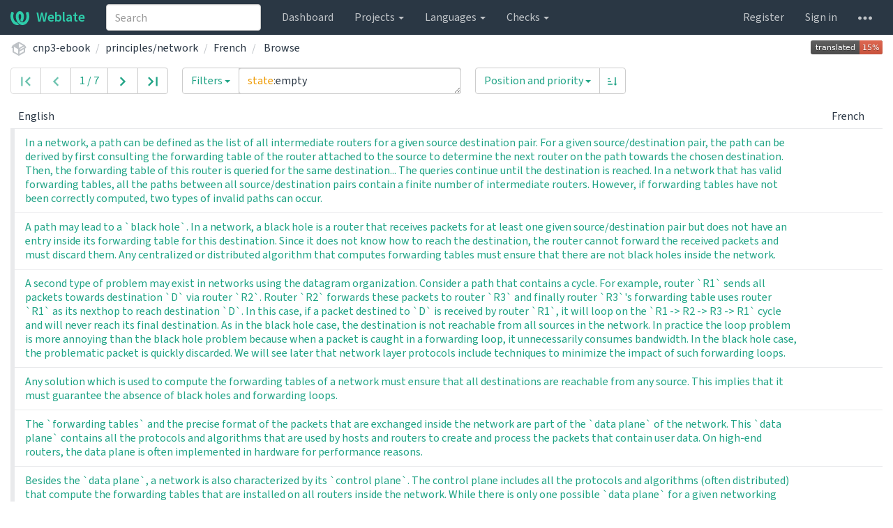

--- FILE ---
content_type: text/html; charset=utf-8
request_url: https://weblate.info.ucl.ac.be/browse/cnp3-ebook/principlesnetwork/fr/?q=state:empty
body_size: 10504
content:


<!DOCTYPE html>

<html lang="en"
      dir="ltr">
  <head>
    <meta http-equiv="X-UA-Compatible" content="IE=edge" />
    <meta name="referrer" content="origin" />
    <meta name="author" content="Michal Čihař" />
    <meta name="copyright" content="Copyright © Michal Čihař" />
    <meta name="robots" content="noindex,nofollow" />
    
      <meta name="monetization" content="$ilp.uphold.com/ENU7fREdeZi9" />
    

    <title>
  cnp3-ebook/principles/network — French @ Weblate

</title>
    <meta name="description" content="cnp3-ebook is being translated into 5 languages using Weblate. Join the translation or start translating your own project." />
    <meta name="twitter:card" content="summary_large_image" />

    <link rel="next" href="/browse/cnp3-ebook/principlesnetwork/fr/?q=state%3Aempty&amp;offset=2" />
    

    
      <link rel="alternate"
            type="application/rss+xml"
            title="RSS feed"
            href="/exports/rss/cnp3-ebook/principlesnetwork/fr/" />
      <meta property="og:image"
            content="https://weblate.info.ucl.ac.be/widget/cnp3-ebook/principlesnetwork/fr/open-graph.png" />
    

    

    


  
    <link rel="stylesheet"
          href="/static/vendor/bootstrap/css/bootstrap.css?v=5.14.3" />
    
  
  <link rel="stylesheet"
        href="/static/styles/vendor/fonts/fonts.css?v=5.14.3" />
  <link rel="stylesheet" href="/static/styles/vendor/multi.css?v=5.14.3" />
  <link rel="stylesheet" href="/static/styles/new-language.css?v=5.14.3" />
  <link rel="stylesheet" href="/static/styles/variables.css?v=5.14.3" />
  <link rel="stylesheet" href="/static/styles/main.css?v=5.14.3" />
  <link rel="stylesheet" href="/static/daterangepicker.css?v=5.14.3" />
  
    <link rel="stylesheet"
          href="/static/style-dark.css?v=5.14.3"
          media="(prefers-color-scheme: dark)" />
  




    <script src="/js/i18n/" defer></script>
    
      <script defer
              data-cfasync="false"
              src="/static/js/vendor/main.js?v=5.14.3"></script>
      <script defer
              data-cfasync="false"
              src="/static/js/vendor/autosize.js?v=5.14.3"></script>
      <script defer
              data-cfasync="false"
              src="/static/js/vendor/altcha.js?v=5.14.3"></script>
      <script defer
              data-cfasync="false"
              src="/static/js/vendor/multi.js?v=5.14.3"></script>
      <script defer
              data-cfasync="false"
              src="/static/js/vendor/mousetrap.js?v=5.14.3"></script>
      <script defer
              data-cfasync="false"
              src="/static/vendor/bootstrap/js/bootstrap.js?v=5.14.3"></script>
      <script defer
              data-cfasync="false"
              src="/static/js/vendor/tribute.js?v=5.14.3"></script>
      <script defer
              data-cfasync="false"
              src="/static/js/vendor/autoComplete.js?v=5.14.3"></script>
      <script defer
              data-cfasync="false"
              src="/static/js/vendor/prismjs.js?v=5.14.3"></script>
      <script defer
              data-cfasync="false"
              src="/static/prism-weblatesearch.js?v=5.14.3"></script>
      <script defer
              data-cfasync="false"
              src="/static/loader-bootstrap.js?v=5.14.3"></script>
      <script defer
              data-cfasync="false"
              src="/static/js/keyboard-shortcuts.js?v=5.14.3"></script>
      <script defer
              data-cfasync="false"
              src="/static/editor/tools/search.js?v=5.14.3"></script>
    

    
  
    <script defer
            data-cfasync="false"
            src="/static/editor/browse.js?v=5.14.3"></script>
  


    <link rel="image_src" type="image/png" href="/static/weblate-128.png" />
    <link rel="icon" type="image/png" sizes="32x32" href="/static/logo-32.png">
    <link rel="icon" type="image/png" sizes="16x16" href="/static/logo-16.png">
    <link rel="apple-touch-icon" sizes="180x180" href="/static/weblate-180.png" />
    <link rel="mask-icon" href="/static/weblate-black.svg" color="#144d3f">
    <meta name="msapplication-TileColor" content="#144d3f">
    <meta name="msapplication-config" content="/browserconfig.xml">
    <link rel="manifest" href="/site.webmanifest">
    
    
    <meta name="theme-color" content="#144d3f">

    <meta name="viewport" content="width=device-width, initial-scale=1" />
    <meta property="og:site_name" content="Weblate" />
    <meta property="og:title"
          content="cnp3-ebook/principles/network — French" />
    <meta property="og:description" content="cnp3-ebook is being translated into 5 languages using Weblate. Join the translation or start translating your own project." />

    

    

  </head>

  <body data-theme="auto"
        >
    <div id="popup-alerts"></div>
    <header>
      <nav class="navbar navbar-default navbar-static-top navbar-inverse"
           role="navigation">
        <div class="container-fluid">
          <!-- Brand and toggle get grouped for better mobile display -->
          <div class="navbar-header">
            <button type="button"
                    class="navbar-toggle"
                    data-toggle="collapse"
                    data-target="#wl-navbar-main"
                    id="navbar-toggle">
              <span class="sr-only">Toggle navigation</span>
              <span class="icon-bar"></span>
              <span class="icon-bar"></span>
              <span class="icon-bar"></span>
            </button>
            

<a class="navbar-brand" href="/"><svg width="27" height="20" version="1.1" viewBox="0 0 27 20" xmlns="http://www.w3.org/2000/svg"><path d="m13.505 4.028c-0.0017-4e-5 -0.0034-7.5e-5 -5e-3 -1.05e-4 -0.0017 3e-5 -0.0034 6.5e-5 -5e-3 1.05e-4 -0.11025-0.0015-0.22073 0.01793-0.32591 0.06238-0.59671 0.25261-0.9728 0.90036-1.2087 1.5476-0.20481 0.56175-0.29546 1.1651-0.29679 1.7605l-0.0016 0.07791c-0.0019 0.03033-0.0043 0.06055-0.0075 0.09067 0.02191 1.5184 0.30756 3.048 0.90819 4.445 0.67267 1.5645 1.7419 3.0037 3.2516 3.6616 1.1389 0.49637 2.4014 0.37928 3.4336-0.20534 1.2816-0.72588 2.2062-2.0094 2.8114-3.3878 1.2572-2.8648 1.2874-6.3574 0.03289-9.2972 1.2227-0.63339 1.22-1.8963 1.22-1.8963s1.1453 0.82078 2.4332 0.30544c1.715 4.0186 1.6736 8.75-0.13474 12.708-1.0572 2.3139-2.7738 4.3411-5.0202 5.384-1.9998 0.9286-4.3513 0.9518-6.3527 0.07963-1.7985-0.78402-3.2613-2.1966-4.3137-3.839-1.5242-2.3788-2.246-5.2748-2.2492-8.1286h0.01183c-9.01e-4 -0.03006-0.0013-0.06012-9.54e-4 -0.09024 0.02318-2.5663 1.0748-5.18 3.1841-6.5213 0.77462-0.49257 1.6798-0.77459 2.5936-0.78467 0.01046-8.1e-5 0.02122-1.32e-4 0.03183-1.51e-4 0.01379-1e-5 0.02811 4.4e-5 0.04191 1.51e-4 0.91371 0.01007 1.8189 0.2921 2.5936 0.78467 2.1093 1.3413 3.1609 3.9551 3.1841 6.5213 3.18e-4 0.03012-5.3e-5 0.06018-9.55e-4 0.09024h0.01183c-0.0031 2.7121-0.65515 5.4624-2.0282 7.7706-0.39383-2e-3 -0.78628-0.08215-1.1562-0.24339-0.83333-0.36312-1.5671-1.0489-2.1641-1.9768 0.17024-0.30266 0.32367-0.61606 0.46065-0.93466 0.60064-1.3969 0.88629-2.9266 0.90819-4.445-0.0032-0.03012-0.0057-0.06034-0.0075-0.09067l-0.0016-0.07792c-0.0013-0.59534-0.09198-1.1987-0.29679-1.7605-0.23595-0.64722-0.61204-1.295-1.2087-1.5476-0.10522-0.04446-0.21573-0.06389-0.32591-0.06255v1.8e-4zm-0.88468 15.396c-1.97 0.81042-4.258 0.76693-6.2107-0.13979-2.2465-1.043-3.963-3.0701-5.0202-5.384-1.8083-3.9579-1.8497-8.6893-0.13474-12.708 1.2879 0.51534 2.4332-0.30544 2.4332-0.30544s-0.0027 1.2629 1.22 1.8963c-1.2545 2.9398-1.2243 6.4325 0.03289 9.2972 0.60525 1.3784 1.5298 2.662 2.8114 3.3878 0.45742 0.25906 0.96005 0.42632 1.4771 0.48907 0.0019 3e-3 0.0038 6e-3 0.0057 9e-3 0.91308 1.425 2.0633 2.6126 3.3853 3.4577z"/></svg>Weblate</a>

          </div>

          <!-- Collect the nav links, forms, and other content for toggling -->
          <div class="collapse navbar-collapse" id="wl-navbar-main">
            <form class="navbar-form navbar-left">
              <div class="form-group">
                <input type="text"
                       class="form-control"
                       id="sitewide-search"
                       placeholder="Search">
              </div>
            </form>
            <ul class="nav navbar-nav">
              <li>
                <a href="/">Dashboard</a>
              </li>
              <li class="dropdown">
                <a href="#" class="dropdown-toggle" data-toggle="dropdown" id="projects-menu">Projects <b class="caret"></b></a>
                <ul class="dropdown-menu">
                  
                  
                  <li>
                    <a href="/projects/">Browse all projects</a>
                  </li>
                </ul>
              </li>
              
                <li class="dropdown">
                  <a href="#" class="dropdown-toggle" data-toggle="dropdown" id="languages-menu">Languages <b class="caret"></b></a>
                  <ul class="dropdown-menu">
                    
                    
                    <li>
                      <a href="/languages/">Browse all languages</a>
                    </li>
                  </ul>
                </li>
                <li class="dropdown">
                  <a href="#" class="dropdown-toggle" data-toggle="dropdown" id="checks-menu">Checks <b class="caret"></b></a>
                  <ul class="dropdown-menu">
                    
                    
                    <li>
                      <a href="/checks/">All failing checks</a>
                    </li>
                  </ul>
                </li>
              
            </ul>
            <ul class="nav navbar-nav navbar-right flip">

              
              
                
                
              

              
              
                
                  <li>
                    
                    <a class="button" id="register-button" href="/accounts/register/">Register</a>
                  </li>
                
                <li>
                  <a class="button"
                     id="login-button"
                     href="/accounts/login/?next=/browse/cnp3-ebook/principlesnetwork/fr/%3Fq%3Dstate%3Aempty">Sign in</a>
                </li>
              

              
              

              
              

              
              <li class="dropdown">
                <a href="#"
                   class="dropdown-toggle"
                   data-toggle="dropdown"
                   title="Help">
                  <span class="hidden-xs"><svg width="16" height="4" version="1.1" viewBox="0 0 16 4" xmlns="http://www.w3.org/2000/svg"><path d="m12 2c0-1.1046 0.89543-2 2-2s2 0.89543 2 2-0.89543 2-2 2-2-0.89543-2-2zm-6 0c0-1.1046 0.89543-2 2-2s2 0.89543 2 2-0.89543 2-2 2-2-0.89543-2-2zm-6 0c0-1.1046 0.89543-2 2-2s2 0.89543 2 2-0.89543 2-2 2-2-0.89543-2-2z"/></svg></span>
                  <span class="visible-xs-inline">
                    Help
                    <b class="caret"></b>
                  </span>
                </a>
                <ul class="dropdown-menu">
                  <li class="dropdown-header">Get help</li>
                  <li>
                    <a href="/contact/">Contact server admins</a>
                  </li>
                  <li>
                    <a href="https://github.com/orgs/WeblateOrg/discussions">Community discussions</a>
                  </li>
                  
                    <li>
                      <a href="https://weblate.org/support/">Get professional support</a>
                    </li>
                    
                  

                  <li class="dropdown-header">Documentation</li>
                  <li>
                    <a href="https://docs.weblate.org/en/weblate-5.14.3/index.html">Documentation</a>
                  </li>
                  <li>
                    <a id="shortcuts-btn" href="#">Keyboard shortcuts</a>
                  </li>

                  <li class="dropdown-header">Weblate project</li>
                  <li>
                    <a href="https://weblate.org/contribute/">Contribute</a>
                  </li>
                  
                    <li>
                      <a href="/donate/">Become a supporter</a>
                    </li>
                  
                  <li>
                    <a href="/about/">About</a>
                  </li>
                  <li>
                    <a href="https://weblate.org/">Website</a>
                  </li>
                </ul>
              </li>
            </ul>
          </div>
        </div>
      </nav>
      
        <h1>
          <ol class="breadcrumb">
            <li class="bread-icon"><svg width="24" height="24" version="1.1" viewBox="0 0 24 24" xmlns="http://www.w3.org/2000/svg"><path d="m2 10.96c-0.5-0.28-0.65-0.89-0.37-1.37l1.5-2.59c0.11-0.2 0.28-0.34 0.47-0.42l7.83-4.4c0.16-0.12 0.36-0.18 0.57-0.18s0.41 0.06 0.57 0.18l7.9 4.44c0.19 0.1 0.35 0.26 0.44 0.46l1.45 2.52c0.28 0.48 0.11 1.09-0.36 1.36l-1 0.58v4.96c0 0.38-0.21 0.71-0.53 0.88l-7.9 4.44c-0.16 0.12-0.36 0.18-0.57 0.18s-0.41-0.06-0.57-0.18l-7.9-4.44c-0.32-0.17-0.53-0.5-0.53-0.88v-5.54c-0.3 0.17-0.68 0.18-1 0m10-6.81v6.7l5.96-3.35-5.96-3.35m-7 11.76 6 3.38v-6.71l-6-3.37v6.7m14 0v-3.22l-5 2.9c-0.33 0.18-0.7 0.17-1 0.01v3.69l6-3.38m-5.15-2.55 6.28-3.63-0.58-1.01-6.28 3.63 0.58 1.01z"/></svg></li>
            
  <li><a href="/projects/cnp3-ebook/">cnp3-ebook</a></li>
<li><a href="/projects/cnp3-ebook/principlesnetwork/">principles/network</a></li>
<li><a href="/projects/cnp3-ebook/principlesnetwork/fr/">French</a></li>

  <li>
    <a href="/browse/cnp3-ebook/principlesnetwork/fr/">Browse</a>
  </li>
  <a class="pull-right flip" href="https://weblate.info.ucl.ac.be/widgets/cnp3-ebook/?lang=fr&amp;component=48">
    <img src="/widget/cnp3-ebook/principlesnetwork/fr/svg-badge.svg?native=1" />
  </a>


          </ol>
          <div class="clearfix"></div>
        </h1>
      

    </header>

    <div class="main-content 
       ">

      

      

      

      

      
      

      

  
    
















  

  
  

  <form method="get" class="result-page-form">
    

<div  
    class="btn-toolbar"  role="toolbar"> <div class="btn-group search-group unit-pagination"> <a id="button-first"
         class="btn btn-default green disabled"
         title="First"> <svg width="24" height="24" version="1.1" viewBox="0 0 24 24" xmlns="http://www.w3.org/2000/svg"><path d="m21.049 18.694-6.6937-6.6938 6.6937-6.6938-2.0562-2.0562-8.75 8.75 8.75 8.75 2.0562-2.0562m-18.098-15.444h2.9167v17.5h-2.9167z"/> </svg> </a> <a id="button-prev"
         class="btn btn-default green disabled"
         title="Previous"> <svg width="24" height="24" version="1.1" viewBox="0 0 24 24" xmlns="http://www.w3.org/2000/svg"><path d="m17.403 18.694-6.6938-6.6938 6.6938-6.6938-2.0562-2.0562-8.75 8.75 8.75 8.75 2.0562-2.0562"/> </svg> </a> <div class="btn btn-default position-input"
       title="Click to edit position">
    
      1 / 7
    
  </div> <div class="btn btn-default position-input-editable"
       title="Go to position"> <div class="input-group"> <input type="hidden"
             min="1"
             max="7"
             name="offset"
             class="form-control"
             value="1"
             aria-label="Jump to"
             id="position-input-editable-input"> <span class="input-group-addon">/ 7</span> </div> </div> <a id="button-next"
         class="btn btn-default green"
         href="/browse/cnp3-ebook/principlesnetwork/fr/?q=state%3Aempty&amp;offset=2"
         title="Next"
         rel="next"> <svg width="24" height="24" version="1.1" viewBox="0 0 24 24" xmlns="http://www.w3.org/2000/svg"><path d="m6.5969 5.3062 6.6938 6.6938-6.6938 6.6938 2.0562 2.0562 8.75-8.75-8.75-8.75-2.0562 2.0562"/> </svg> </a> <a id="button-end"
         class="btn btn-default green"
         href="/browse/cnp3-ebook/principlesnetwork/fr/?q=state%3Aempty&amp;offset=7"
         title="Last"> <svg width="24" height="24" version="1.1" viewBox="0 0 24 24" xmlns="http://www.w3.org/2000/svg"><path d="m2.951 5.3062 6.6938 6.6938-6.6938 6.6938 2.0562 2.0562 8.75-8.75-8.75-8.75-2.0562 2.0562m15.181-2.0562h2.9167v17.5h-2.9167z"/> </svg> </a> </div> <div class="input-group search-group query-field" role="group"> <div class="input-group-btn"> <button type="button"
            id="query-dropdown"
            class="btn btn-default dropdown-toggle search-field"
            data-field=""
             data-toggle="dropdown" 
            aria-haspopup="true"
            aria-expanded="false"> <span class="search-label">Filters</span> <span class="caret"></span> </button> <ul class="dropdown-menu"> <li> <a 
             href="#"
             data-field="state:empty"><span class="title">Untranslated strings</span> • <code>state:empty</code></a> </li> <li> <a 
             href="#"
             data-field="state:&lt;translated"><span class="title">Unfinished strings</span> • <code>state:&lt;translated</code></a> </li> <li> <a 
             href="#"
             data-field="state:&gt;=translated"><span class="title">Translated strings</span> • <code>state:&gt;=translated</code></a> </li> <li> <a 
             href="#"
             data-field="state:needs-editing"><span class="title">Strings marked for edit</span> • <code>state:needs-editing</code></a> </li> <li> <a 
             href="#"
             data-field="has:suggestion"><span class="title">Strings with suggestions</span> • <code>has:suggestion</code></a> </li> <li> <a 
             href="#"
             data-field="has:variant"><span class="title">Strings with variants</span> • <code>has:variant</code></a> </li> <li> <a 
             href="#"
             data-field="has:screenshot"><span class="title">Strings with screenshots</span> • <code>has:screenshot</code></a> </li> <li> <a 
             href="#"
             data-field="has:label"><span class="title">Strings with labels</span> • <code>has:label</code></a> </li> <li> <a 
             href="#"
             data-field="has:context"><span class="title">Strings with context</span> • <code>has:context</code></a> </li> <li> <a 
             href="#"
             data-field="state:&lt;translated AND NOT has:suggestion"><span class="title">Unfinished strings without suggestions</span> • <code>state:&lt;translated AND NOT has:suggestion</code></a> </li> <li> <a 
             href="#"
             data-field="has:comment"><span class="title">Strings with comments</span> • <code>has:comment</code></a> </li> <li> <a 
             href="#"
             data-field="has:check"><span class="title">Strings with any failing checks</span> • <code>has:check</code></a> </li> <li> <a 
             href="#"
             data-field="state:approved"><span class="title">Approved strings</span> • <code>state:approved</code></a> </li> <li> <a 
             href="#"
             data-field="state:translated"><span class="title">Strings waiting for review</span> • <code>state:translated</code></a> </li> </ul> </div> <!-- /btn-group --> <textarea name="q" cols="None" rows="1" class="textarea form-control" aria-label="Query" id="id_q">
state:empty</textarea> </div> <div class="btn-group search-group sort-field" role="group"> <div class="btn-group" role="group"> <button type="button"
            id="query-sort-dropdown"
            class="btn btn-default dropdown-toggle search-field"
             data-toggle="dropdown" 
            aria-haspopup="true"
            aria-expanded="false"> <span class="search-label">Position and priority</span> <span class="caret"></span> </button> <input type="hidden"
           id="id_sort_by"
           name="sort_by"
           value="-priority,position"
           aria-label="Sort By" /> <ul class="dropdown-menu"> <li> <a 
             href="#"
             data-sort="-priority,position">Position and priority</a> </li> <li> <a 
             href="#"
             data-sort="position">Position</a> </li> <li> <a 
             href="#"
             data-sort="priority">Priority</a> </li> <li> <a 
             href="#"
             data-sort="labels">Labels</a> </li> <li> <a 
             href="#"
             data-sort="source">Source string</a> </li> <li> <a 
             href="#"
             data-sort="target">Target string</a> </li> <li> <a 
             href="#"
             data-sort="timestamp">String age</a> </li> <li> <a 
             href="#"
             data-sort="last_updated">Last updated</a> </li> <li> <a 
             href="#"
             data-sort="num_words">Number of words</a> </li> <li> <a 
             href="#"
             data-sort="num_comments">Number of comments</a> </li> <li> <a 
             href="#"
             data-sort="num_failing_checks">Number of failing checks</a> </li> <li> <a 
             href="#"
             data-sort="context">Key</a> </li> <li> <a 
             href="#"
             data-sort="location">String location</a> </li> <li> <a 
             href="#"
             data-sort="component,-priority">Component and priority</a> </li> </ul> </div> <div class="btn-group" role="group"> <button type="button"
            class="btn btn-default search-field query-sort-toggle"> <span title="Ascending" class="search-icon asc active"><svg xmlns="http://www.w3.org/2000/svg" xmlns:xlink="http://www.w3.org/1999/xlink" width="24" height="24" version="1.1" viewBox="0 0 24 24"><path d="M19 17H22L18 21L14 17H17V3H19M2 17H12V19H2M6 5V7H2V5M2 11H9V13H2V11Z"/> </svg></span> <span title="Descending" class="search-icon desc"><svg xmlns="http://www.w3.org/2000/svg" xmlns:xlink="http://www.w3.org/1999/xlink" width="24" height="24" version="1.1" viewBox="0 0 24 24"><path d="M19 7H22L18 3L14 7H17V21H19M2 17H12V19H2M6 5V7H2V5M2 11H9V13H2V11Z"/> </svg></span> </button> </div>
</div>

</div> <input type="hidden" name="checksum" id="id_checksum">

<input type="submit" hidden />

  </form>

  
    



<table class="table table-condensed table-embed-units">
  <thead>
    <tr>
      <th class="unit-state-cell"></th>
      
      
      
      

        <th class="sort-cell">
          
            <a href="?q=state%3Aempty&amp;sort_by=source">
            
            English
            
              <span class="sort-icon " />
            </a>
          
        </th>
      
      
        <th class="sort-cell">
          
            <a href="?q=state%3Aempty&amp;sort_by=target">
            
            French
            
              <span class="sort-icon " />
            </a>
          
        </th>
      
      
      
      
    </tr>
  </thead>
  
  <tbody class="unit-listing-body">

    
      <tr class="">
        <td class="unit-state-cell unit-state-todo"
            title="Empty"></td>
        
        
        
        
          <td>
            <a href="/translate/cnp3-ebook/principlesnetwork/fr/?checksum=9cf82c974c1e3a43&amp;q=state%3Aempty">
              


  <div class="list-group">
    
      <div class="list-group-item sidebar-button">
        
        <div class="list-group-item-text"
             lang="en"
             dir="ltr">
          
          <span class="">In a network, a path can be defined as the list of all intermediate routers for a given source destination pair. For a given source/destination pair, the path can be derived by first consulting the forwarding table of the router attached to the source to determine the next router on the path towards the chosen destination. Then, the forwarding table of this router is queried for the same destination... The queries continue until the destination is reached. In a network that has valid forwarding tables, all the paths between all source/destination pairs contain a finite number of intermediate routers. However, if forwarding tables have not been correctly computed, two types of invalid paths can occur.</span>
        </div>
      </div>
    
  </div>


            </a>
          </td>
        
        <td>
          <a href="/translate/cnp3-ebook/principlesnetwork/fr/?checksum=9cf82c974c1e3a43&amp;q=state%3Aempty">
            


  <div class="list-group">
    <div class="list-group-item" lang="fr">&nbsp;</div>
  </div>


          </a>
        </td>
        
        
        
      </tr>
    
      <tr class="">
        <td class="unit-state-cell unit-state-todo"
            title="Empty"></td>
        
        
        
        
          <td>
            <a href="/translate/cnp3-ebook/principlesnetwork/fr/?checksum=b500d341e147419c&amp;q=state%3Aempty">
              


  <div class="list-group">
    
      <div class="list-group-item sidebar-button">
        
        <div class="list-group-item-text"
             lang="en"
             dir="ltr">
          
          <span class="">A path may lead to a `black hole`. In a network, a black hole is a router that receives packets for at least one given source/destination pair but does not have an entry inside its forwarding table for this destination. Since it does not know how to reach the destination, the router cannot forward the received packets and must discard them. Any centralized or distributed algorithm that computes forwarding tables must ensure that there are not black holes inside the network.</span>
        </div>
      </div>
    
  </div>


            </a>
          </td>
        
        <td>
          <a href="/translate/cnp3-ebook/principlesnetwork/fr/?checksum=b500d341e147419c&amp;q=state%3Aempty">
            


  <div class="list-group">
    <div class="list-group-item" lang="fr">&nbsp;</div>
  </div>


          </a>
        </td>
        
        
        
      </tr>
    
      <tr class="">
        <td class="unit-state-cell unit-state-todo"
            title="Empty"></td>
        
        
        
        
          <td>
            <a href="/translate/cnp3-ebook/principlesnetwork/fr/?checksum=b39d69bb1214b618&amp;q=state%3Aempty">
              


  <div class="list-group">
    
      <div class="list-group-item sidebar-button">
        
        <div class="list-group-item-text"
             lang="en"
             dir="ltr">
          
          <span class="">A second type of problem may exist in networks using the datagram organization. Consider a path that contains a cycle. For example, router `R1` sends all packets towards destination `D` via router `R2`. Router `R2` forwards these packets to router `R3` and finally router `R3`&#x27;s forwarding table uses router `R1` as its nexthop to reach destination `D`. In this case, if a packet destined to `D` is received by router `R1`, it will loop on the `R1 -&gt; R2 -&gt; R3 -&gt; R1` cycle and will never reach its final destination. As in the black hole case, the destination is not reachable from all sources in the network. In practice the loop problem is more annoying than the black hole problem because when a packet is caught in a forwarding loop, it unnecessarily consumes bandwidth. In the black hole case, the problematic packet is quickly discarded. We will see later that network layer protocols include techniques to minimize the impact of such forwarding loops.</span>
        </div>
      </div>
    
  </div>


            </a>
          </td>
        
        <td>
          <a href="/translate/cnp3-ebook/principlesnetwork/fr/?checksum=b39d69bb1214b618&amp;q=state%3Aempty">
            


  <div class="list-group">
    <div class="list-group-item" lang="fr">&nbsp;</div>
  </div>


          </a>
        </td>
        
        
        
      </tr>
    
      <tr class="">
        <td class="unit-state-cell unit-state-todo"
            title="Empty"></td>
        
        
        
        
          <td>
            <a href="/translate/cnp3-ebook/principlesnetwork/fr/?checksum=d4b00161517cb77d&amp;q=state%3Aempty">
              


  <div class="list-group">
    
      <div class="list-group-item sidebar-button">
        
        <div class="list-group-item-text"
             lang="en"
             dir="ltr">
          
          <span class="">Any solution which is used to compute the forwarding tables of a network must ensure that all destinations are reachable from any source. This implies that it must guarantee the absence of black holes and forwarding loops.</span>
        </div>
      </div>
    
  </div>


            </a>
          </td>
        
        <td>
          <a href="/translate/cnp3-ebook/principlesnetwork/fr/?checksum=d4b00161517cb77d&amp;q=state%3Aempty">
            


  <div class="list-group">
    <div class="list-group-item" lang="fr">&nbsp;</div>
  </div>


          </a>
        </td>
        
        
        
      </tr>
    
      <tr class="">
        <td class="unit-state-cell unit-state-todo"
            title="Empty"></td>
        
        
        
        
          <td>
            <a href="/translate/cnp3-ebook/principlesnetwork/fr/?checksum=c3c2126a7a98d303&amp;q=state%3Aempty">
              


  <div class="list-group">
    
      <div class="list-group-item sidebar-button">
        
        <div class="list-group-item-text"
             lang="en"
             dir="ltr">
          
          <span class="">The `forwarding tables` and the precise format of the packets that are exchanged inside the network are part of the `data plane` of the network. This `data plane` contains all the protocols and algorithms that are used by hosts and routers to create and process the packets that contain user data. On high-end routers, the data plane is often implemented in hardware for performance reasons.</span>
        </div>
      </div>
    
  </div>


            </a>
          </td>
        
        <td>
          <a href="/translate/cnp3-ebook/principlesnetwork/fr/?checksum=c3c2126a7a98d303&amp;q=state%3Aempty">
            


  <div class="list-group">
    <div class="list-group-item" lang="fr">&nbsp;</div>
  </div>


          </a>
        </td>
        
        
        
      </tr>
    
      <tr class="">
        <td class="unit-state-cell unit-state-todo"
            title="Empty"></td>
        
        
        
        
          <td>
            <a href="/translate/cnp3-ebook/principlesnetwork/fr/?checksum=054a99996f904c20&amp;q=state%3Aempty">
              


  <div class="list-group">
    
      <div class="list-group-item sidebar-button">
        
        <div class="list-group-item-text"
             lang="en"
             dir="ltr">
          
          <span class="">Besides the `data plane`, a network is also characterized by its `control plane`. The control plane includes all the protocols and algorithms (often distributed) that compute the forwarding tables that are installed on all routers inside the network. While there is only one possible `data plane` for a given networking technology, different networks using the same technology may use different control planes.</span>
        </div>
      </div>
    
  </div>


            </a>
          </td>
        
        <td>
          <a href="/translate/cnp3-ebook/principlesnetwork/fr/?checksum=054a99996f904c20&amp;q=state%3Aempty">
            


  <div class="list-group">
    <div class="list-group-item" lang="fr">&nbsp;</div>
  </div>


          </a>
        </td>
        
        
        
      </tr>
    
      <tr class="">
        <td class="unit-state-cell unit-state-todo"
            title="Empty"></td>
        
        
        
        
          <td>
            <a href="/translate/cnp3-ebook/principlesnetwork/fr/?checksum=e865ffc7daebb522&amp;q=state%3Aempty">
              


  <div class="list-group">
    
      <div class="list-group-item sidebar-button">
        
        <div class="list-group-item-text"
             lang="en"
             dir="ltr">
          
          <span class="">The simplest `control plane` for a network is to manually compute the forwarding tables of all routers inside the network. This simple control plane is sufficient when the network is (very) small, usually up to a few routers.</span>
        </div>
      </div>
    
  </div>


            </a>
          </td>
        
        <td>
          <a href="/translate/cnp3-ebook/principlesnetwork/fr/?checksum=e865ffc7daebb522&amp;q=state%3Aempty">
            


  <div class="list-group">
    <div class="list-group-item" lang="fr">&nbsp;</div>
  </div>


          </a>
        </td>
        
        
        
      </tr>
    
      <tr class="">
        <td class="unit-state-cell unit-state-todo"
            title="Empty"></td>
        
        
        
        
          <td>
            <a href="/translate/cnp3-ebook/principlesnetwork/fr/?checksum=10201d44d4027e70&amp;q=state%3Aempty">
              


  <div class="list-group">
    
      <div class="list-group-item sidebar-button">
        
        <div class="list-group-item-text"
             lang="en"
             dir="ltr">
          
          <span class="">An alternative to manually computed forwarding tables is to use a network management platform that tracks the network status and can push new forwarding tables on the routers when it detects any modification to the network topology. This solution gives some flexibility to the network managers in computing the paths inside their network. However, this solution only works if the network management platform is always capable of reaching all routers even when the network topology changes. This may require a dedicated network that allows the management platform to push information on the forwarding tables. Openflow is a modern example of such solutions [MAB2008]_. In a nutshell, Openflow is a protocol that enables a network controller to install specific entries in the forwarding tables of remote routers and much more.</span>
        </div>
      </div>
    
  </div>


            </a>
          </td>
        
        <td>
          <a href="/translate/cnp3-ebook/principlesnetwork/fr/?checksum=10201d44d4027e70&amp;q=state%3Aempty">
            


  <div class="list-group">
    <div class="list-group-item" lang="fr">&nbsp;</div>
  </div>


          </a>
        </td>
        
        
        
      </tr>
    
      <tr class="">
        <td class="unit-state-cell unit-state-todo"
            title="Empty"></td>
        
        
        
        
          <td>
            <a href="/translate/cnp3-ebook/principlesnetwork/fr/?checksum=e71a96ab2e6a378d&amp;q=state%3Aempty">
              


  <div class="list-group">
    
      <div class="list-group-item sidebar-button">
        
        <div class="list-group-item-text"
             lang="en"
             dir="ltr">
          
          <span class="">Another interesting point that is worth being discussed is when the forwarding tables are computed. A widely used solution is to compute the entries of the forwarding tables for all destinations on all routers. This ensures that each router has a valid route towards each destination. These entries can be updated when an event occurs and the network topology changes. A drawback of this approach is that the forwarding tables can become large in large networks since each router must always maintain one entry for each destination inside its forwarding table.</span>
        </div>
      </div>
    
  </div>


            </a>
          </td>
        
        <td>
          <a href="/translate/cnp3-ebook/principlesnetwork/fr/?checksum=e71a96ab2e6a378d&amp;q=state%3Aempty">
            


  <div class="list-group">
    <div class="list-group-item" lang="fr">&nbsp;</div>
  </div>


          </a>
        </td>
        
        
        
      </tr>
    
      <tr class="">
        <td class="unit-state-cell unit-state-todo"
            title="Empty"></td>
        
        
        
        
          <td>
            <a href="/translate/cnp3-ebook/principlesnetwork/fr/?checksum=fd2290861f51643b&amp;q=state%3Aempty">
              


  <div class="list-group">
    
      <div class="list-group-item sidebar-button">
        
        <div class="list-group-item-text"
             lang="en"
             dir="ltr">
          
          <span class="">Some networks use the arrival of packets as the trigger to compute the corresponding entries in the forwarding tables. Several technologies have been built upon this principle. When a packet arrives, the router consults its forwarding table to find a path towards the destination. If the destination is present in the forwarding table, the packet is forwarded. Otherwise, the router needs to find a way to forward the packet and update its forwarding table.</span>
        </div>
      </div>
    
  </div>


            </a>
          </td>
        
        <td>
          <a href="/translate/cnp3-ebook/principlesnetwork/fr/?checksum=fd2290861f51643b&amp;q=state%3Aempty">
            


  <div class="list-group">
    <div class="list-group-item" lang="fr">&nbsp;</div>
  </div>


          </a>
        </td>
        
        
        
      </tr>
    
      <tr class="">
        <td class="unit-state-cell unit-state-todo"
            title="Empty"></td>
        
        
        
        
          <td>
            <a href="/translate/cnp3-ebook/principlesnetwork/fr/?checksum=38f4bde9c8ef0117&amp;q=state%3Aempty">
              


  <div class="list-group">
    
      <div class="list-group-item sidebar-button">
        
        <div class="list-group-item-text"
             lang="en"
             dir="ltr">
          
          <span class="">The first technique assumes that the underlying network topology is a tree. A tree is the simplest network to be considered when forwarding packets. The main advantage of using a tree is that there is only one path between any pair of nodes inside the network. Since a tree does not contain any cycle, it is impossible to have forwarding loops in a tree-shaped network.</span>
        </div>
      </div>
    
  </div>


            </a>
          </td>
        
        <td>
          <a href="/translate/cnp3-ebook/principlesnetwork/fr/?checksum=38f4bde9c8ef0117&amp;q=state%3Aempty">
            


  <div class="list-group">
    <div class="list-group-item" lang="fr">&nbsp;</div>
  </div>


          </a>
        </td>
        
        
        
      </tr>
    
      <tr class="">
        <td class="unit-state-cell unit-state-todo"
            title="Empty"></td>
        
        
        
        
          <td>
            <a href="/translate/cnp3-ebook/principlesnetwork/fr/?checksum=ec6cf92e6ae1e3fd&amp;q=state%3Aempty">
              


  <div class="list-group">
    
      <div class="list-group-item sidebar-button">
        
        <div class="list-group-item-text"
             lang="en"
             dir="ltr">
          
          <span class="">In a tree-shaped network, it is relatively simple for each node to automatically compute its forwarding table by inspecting the packets that it receives. For this, each node uses the source and destination addresses present inside each packet. Thanks to the source address, a node can learn the location of the different sources inside the network. Each source has a unique address. When a node receives a packet over a given interface, it learns that the source (address) of this packet is reachable via this interface. The node maintains a data structure that maps each known source address to an incoming interface. This data structure is often called the `port-address table` since it indicates the interface (or port) to reach a given address.</span>
        </div>
      </div>
    
  </div>


            </a>
          </td>
        
        <td>
          <a href="/translate/cnp3-ebook/principlesnetwork/fr/?checksum=ec6cf92e6ae1e3fd&amp;q=state%3Aempty">
            


  <div class="list-group">
    <div class="list-group-item" lang="fr">&nbsp;</div>
  </div>


          </a>
        </td>
        
        
        
      </tr>
    
      <tr class="">
        <td class="unit-state-cell unit-state-todo"
            title="Empty"></td>
        
        
        
        
          <td>
            <a href="/translate/cnp3-ebook/principlesnetwork/fr/?checksum=f8679ec432f3a38e&amp;q=state%3Aempty">
              


  <div class="list-group">
    
      <div class="list-group-item sidebar-button">
        
        <div class="list-group-item-text"
             lang="en"
             dir="ltr">
          
          <span class="">Learning the location of the sources is not sufficient, nodes also need to forward packets towards their destination. When a node receives a packet whose destination address is already present inside its port-address table, it simply forwards the packet on the interface listed in the port-address table. In this case, the packet will follow the port-address table entries in the downstream nodes and will reach the destination. If the destination address is not included in the port-address table, the node simply forwards the packet on all its interfaces, except the interface from which the packet was received. Forwarding a packet over all interfaces is usually called `broadcasting` in the terminology of computer networks. Sending the packet over all interfaces except one is a costly operation since the packet is sent over links that do not reach the destination. Given the tree-shape of the network, the packet will explore all downstream branches of the tree and will finally reach its destination. In practice, the `broadcasting` operation does not occur too often and its performance impact remains limited.</span>
        </div>
      </div>
    
  </div>


            </a>
          </td>
        
        <td>
          <a href="/translate/cnp3-ebook/principlesnetwork/fr/?checksum=f8679ec432f3a38e&amp;q=state%3Aempty">
            


  <div class="list-group">
    <div class="list-group-item" lang="fr">&nbsp;</div>
  </div>


          </a>
        </td>
        
        
        
      </tr>
    
      <tr class="">
        <td class="unit-state-cell unit-state-todo"
            title="Empty"></td>
        
        
        
        
          <td>
            <a href="/translate/cnp3-ebook/principlesnetwork/fr/?checksum=1d26afa5e2b74776&amp;q=state%3Aempty">
              


  <div class="list-group">
    
      <div class="list-group-item sidebar-button">
        
        <div class="list-group-item-text"
             lang="en"
             dir="ltr">
          
          <span class="">By inspecting the source and destination addresses of packets, network nodes can automatically derive their forwarding tables. As we will discuss later, this technique is used in :term:`Ethernet` networks. Despite being widely used, it has two important drawbacks. First, packets sent to unknown destinations are broadcasted in the network even if the destination is not attached to the network. Consider the transmission of ten packets destined to `Z` in the network above. When a node receives a packet towards this destination, it can only broadcast that packet. Since `Z` is not attached to the network, no node will ever receive a packet whose source is `Z` to update its forwarding table. The second and more important problem is that few networks have a tree-shaped topology. It is interesting to analyze what happens when a port-address table is used in a network that contains a cycle. Consider the simple network shown below with a single host.</span>
        </div>
      </div>
    
  </div>


            </a>
          </td>
        
        <td>
          <a href="/translate/cnp3-ebook/principlesnetwork/fr/?checksum=1d26afa5e2b74776&amp;q=state%3Aempty">
            


  <div class="list-group">
    <div class="list-group-item" lang="fr">&nbsp;</div>
  </div>


          </a>
        </td>
        
        
        
      </tr>
    
      <tr class="">
        <td class="unit-state-cell unit-state-todo"
            title="Empty"></td>
        
        
        
        
          <td>
            <a href="/translate/cnp3-ebook/principlesnetwork/fr/?checksum=705210d49fd2a250&amp;q=state%3Aempty">
              


  <div class="list-group">
    
      <div class="list-group-item sidebar-button">
        
        <div class="list-group-item-text"
             lang="en"
             dir="ltr">
          
          <span class="">the `data packets`</span>
        </div>
      </div>
    
  </div>


            </a>
          </td>
        
        <td>
          <a href="/translate/cnp3-ebook/principlesnetwork/fr/?checksum=705210d49fd2a250&amp;q=state%3Aempty">
            


  <div class="list-group">
    <div class="list-group-item" lang="fr">&nbsp;</div>
  </div>


          </a>
        </td>
        
        
        
      </tr>
    
      <tr class="">
        <td class="unit-state-cell unit-state-todo"
            title="Empty"></td>
        
        
        
        
          <td>
            <a href="/translate/cnp3-ebook/principlesnetwork/fr/?checksum=59be78ff17484fa7&amp;q=state%3Aempty">
              


  <div class="list-group">
    
      <div class="list-group-item sidebar-button">
        
        <div class="list-group-item-text"
             lang="en"
             dir="ltr">
          
          <span class="">the `control packets`</span>
        </div>
      </div>
    
  </div>


            </a>
          </td>
        
        <td>
          <a href="/translate/cnp3-ebook/principlesnetwork/fr/?checksum=59be78ff17484fa7&amp;q=state%3Aempty">
            


  <div class="list-group">
    <div class="list-group-item" lang="fr">&nbsp;</div>
  </div>


          </a>
        </td>
        
        
        
      </tr>
    
      <tr class="">
        <td class="unit-state-cell unit-state-todo"
            title="Empty"></td>
        
        
        
        
          <td>
            <a href="/translate/cnp3-ebook/principlesnetwork/fr/?checksum=5cb01140aae70672&amp;q=state%3Aempty">
              


  <div class="list-group">
    
      <div class="list-group-item sidebar-button">
        
        <div class="list-group-item-text"
             lang="en"
             dir="ltr">
          
          <span class="">For example, consider again the network topology above. `A` sends a control packet towards `B`. The initial `record route` is empty. When `R1` receives the packet, it adds its own address to the `record route` and forwards a copy to `R2` and another to `R3`. `R2` receives the packet, adds itself to the `record route` and forwards it to `R3`. `R3` receives two copies of the packet. The first contains the `[R1,R2]` `record route` and the second `[R1]`. In the end, `B` will receive two control packets containing<span class="hlspace"><span class="space-space"> </span><span class="space-space"> </span></span>`[R1,R2,R3,R4]` and `[R1,R3,R4]` as `record routes`. `B` can keep these two paths or select the best one and discard the second. A popular heuristic is to select the `record route` of the first received packet as being the best one since this likely corresponds to the shortest delay path.</span>
        </div>
      </div>
    
  </div>


            </a>
          </td>
        
        <td>
          <a href="/translate/cnp3-ebook/principlesnetwork/fr/?checksum=5cb01140aae70672&amp;q=state%3Aempty">
            


  <div class="list-group">
    <div class="list-group-item" lang="fr">&nbsp;</div>
  </div>


          </a>
        </td>
        
        
        
      </tr>
    
      <tr class="">
        <td class="unit-state-cell unit-state-todo"
            title="Empty"></td>
        
        
        
        
          <td>
            <a href="/translate/cnp3-ebook/principlesnetwork/fr/?checksum=1d7bf6348f7c1534&amp;q=state%3Aempty">
              


  <div class="list-group">
    
      <div class="list-group-item sidebar-button">
        
        <div class="list-group-item-text"
             lang="en"
             dir="ltr">
          
          <span class="">With the received `record route`, `B` can send a `data packet` to `A`. For this, it simply reverses the chosen `record route`. However, we still need to communicate the chosen path to `A`. This can be done by putting the `record route` inside a control packet which is sent back to `A` over the reverse path. An alternative is to simply send a `data packet` back to `A`. This packet will travel back to `A`. To allow `A` to inspect the entire path followed by the `data packet`, its `source route` must contain all intermediate routers when it is received by `A`. This can be achieved by encoding the `source route` using a data structure that contains an index and the ordered list of node addresses. The index always points to the next address in the `source route`. It is initialized at `0` when a packet is created and incremented by each intermediate node.</span>
        </div>
      </div>
    
  </div>


            </a>
          </td>
        
        <td>
          <a href="/translate/cnp3-ebook/principlesnetwork/fr/?checksum=1d7bf6348f7c1534&amp;q=state%3Aempty">
            


  <div class="list-group">
    <div class="list-group-item" lang="fr">&nbsp;</div>
  </div>


          </a>
        </td>
        
        
        
      </tr>
    
      <tr class="">
        <td class="unit-state-cell unit-state-todo"
            title="Empty"></td>
        
        
        
        
          <td>
            <a href="/translate/cnp3-ebook/principlesnetwork/fr/?checksum=a34ae2e48522389b&amp;q=state%3Aempty">
              


  <div class="list-group">
    
      <div class="list-group-item sidebar-button">
        
        <div class="list-group-item-text"
             lang="en"
             dir="ltr">
          
          <span class="">Flat or hierarchical addresses</span>
        </div>
      </div>
    
  </div>


            </a>
          </td>
        
        <td>
          <a href="/translate/cnp3-ebook/principlesnetwork/fr/?checksum=a34ae2e48522389b&amp;q=state%3Aempty">
            


  <div class="list-group">
    <div class="list-group-item" lang="fr">&nbsp;</div>
  </div>


          </a>
        </td>
        
        
        
      </tr>
    
      <tr class="">
        <td class="unit-state-cell unit-state-todo"
            title="Empty"></td>
        
        
        
        
          <td>
            <a href="/translate/cnp3-ebook/principlesnetwork/fr/?checksum=555da45791dc719f&amp;q=state%3Aempty">
              


  <div class="list-group">
    
      <div class="list-group-item sidebar-button">
        
        <div class="list-group-item-text"
             lang="en"
             dir="ltr">
          
          <span class="">The last, but important, point to discuss about the `data plane` of the networks that rely on the datagram mode is their addressing scheme. In the examples above, we have used letters to represent the addresses of the hosts and network nodes. In practice, all addresses are encoded as a bit string. Most network technologies use a fixed size bit string to represent source and destination address. These addresses can be organized in two different ways.</span>
        </div>
      </div>
    
  </div>


            </a>
          </td>
        
        <td>
          <a href="/translate/cnp3-ebook/principlesnetwork/fr/?checksum=555da45791dc719f&amp;q=state%3Aempty">
            


  <div class="list-group">
    <div class="list-group-item" lang="fr">&nbsp;</div>
  </div>


          </a>
        </td>
        
        
        
      </tr>
    

  </tbody>
</table>

  



    </div>
    <form id="link-post" method="post">
      <input type="hidden" name="csrfmiddlewaretoken" value="Tn3XrV7IzXPspO8gMcqYaMxifz4cgfv0Ll273mMQjnPRt77rjC8fNO3sEhoiAHWl">
    </form>
    <!-- Creates the bootstrap modal where the image will appear -->
    <div class="modal fade fullmodal"
         id="imagemodal"
         tabindex="-1"
         role="dialog"
         aria-labelledby="screenshotModal"
         aria-hidden="true">
      <div class="modal-dialog">
        <div class="modal-content">
          <div class="modal-header">
            <button type="button" class="close" data-dismiss="modal">
              <span aria-hidden="true">×</span><span class="sr-only">Close</span>
            </button>
            <h4 class="modal-title" id="screenshotModal"></h4>
          </div>
          <div class="modal-body">
            <img src="" id="imagepreview" class="img-responsive">
          </div>
          <div class="modal-footer">
            <a class="btn btn-warning"
               id="modalDetailsLink"
               data-edit-text="Edit screenshot">Screenshot details</a>
            <button type="button" class="btn btn-primary" data-dismiss="modal">Close</button>
          </div>
        </div>
      </div>
    </div>
    

<!-- Modal that shows available keyboard shortcuts  -->
<div class="modal fade "
     id="shortcuts-modal"
     tabindex="-1"
     role="dialog"
     aria-labelledby="shortcutsModal">
  <div class="modal-dialog" role="document">
    <div class="modal-content">
      <div class="modal-header">
        <button type="button"
                class="close"
                data-dismiss="modal"
                aria-label="Close">
          <span aria-hidden="true">×</span>
        </button>
        <h4 id="shortcutsModal" class="panel-title">Keyboard shortcuts</h4>
      </div>
      <div class="modal-body" id="shortcuts-table-container">
        <table class="table table-striped">
          <thead class="thead-dark">
            <tr>
              <th scope="col" id="t-head">Shortcut</th>
              <th scope="col" id="t-head">Action</th>
            </tr>
          </thead>
          <tbody>
            <tr id="shortcut">
              <td>
                <kbd>?</kbd>
              </td>
              <td>Open available keyboard shortcuts.</td>
            </tr>
            <tr>
              <td>
                <kbd>Alt</kbd> + <kbd>Home</kbd>
              </td>
              <td>Navigate to the first translation in the current search.</td>
            </tr>
            <tr>
              <td>
                <kbd>Alt</kbd> + <kbd>End</kbd>
              </td>
              <td>Navigate to the last translation in the current search.</td>
            </tr>
            <tr>
              <td>
                <kbd>Alt</kbd> + <kbd>PageUp</kbd> or
                <br>
                <kbd>Ctrl</kbd> + <kbd>↑</kbd> or
                <br>
                <kbd>Alt</kbd> + <kbd>↑</kbd> or
                <br>
                <kbd>Cmd</kbd> + <kbd>↑</kbd> or
                <br>
              </td>
              <td>Navigate to the previous translation in the current search.</td>
            </tr>
            <tr>
              <td>
                <kbd>Alt</kbd> + <kbd>PageDown</kbd> or
                <br>
                <kbd>Ctrl</kbd> + <kbd>↓</kbd> or
                <br>
                <kbd>Alt</kbd> + <kbd>↓</kbd> or
                <br>
                <kbd>Cmd</kbd> + <kbd>↓</kbd> or
                <br>
              </td>
              <td>Navigate to the next translation in the current search.</td>
            </tr>

            <tr>
              <td>
                <kbd>Ctrl</kbd> + <kbd>Enter</kbd> or
                <br>
                <kbd>Cmd</kbd> + <kbd>Enter</kbd>
              </td>
              <td>
                Submit current form; this works the same as pressing Save and continue while editing translation.
              </td>
            </tr>
            <tr>
              <td>
                <kbd>Ctrl</kbd> + <kbd>Shift</kbd> + <kbd>Enter</kbd> or
                <br>
                <kbd>Cmd</kbd> + <kbd>Shift</kbd> +<kbd>Enter</kbd>
              </td>
              <td>Unmark translation as Needing edit and submit it.</td>
            </tr>
            <tr>
              <td>
                <kbd>Alt</kbd> + <kbd>Enter</kbd> or
                <br>
                <kbd>Option</kbd> + <kbd>Enter</kbd>
              </td>
              <td>
                Submit the string as a suggestion; this works the same as pressing Suggest while editing translation.
              </td>
            </tr>
            <tr>
              <td>
                <kbd>Ctrl</kbd> + <kbd>E</kbd> or
                <br>
                <kbd>Cmd</kbd> + <kbd>E</kbd>
              </td>
              <td>Focus on translation editor.</td>
            </tr>
            <tr>
              <td>
                <kbd>Ctrl</kbd> + <kbd>U</kbd> or
                <br>
                <kbd>Cmd</kbd> + <kbd>U</kbd>
              </td>
              <td>Focus on comment editor.</td>
            </tr>
            <tr>
              <td>
                <kbd>Ctrl</kbd> + <kbd>M</kbd> or
                <br>
                <kbd>Cmd</kbd> + <kbd>M</kbd>
              </td>
              <td>Shows Automatic suggestions tab.</td>
            </tr>
            <tr>
              <td>
                <kbd>Ctrl</kbd> + <kbd>1</kbd> to
                <kbd>Ctrl</kbd> + <kbd>9</kbd> or
                <br>
                <kbd>Cmd</kbd> + <kbd>1</kbd> to
                <kbd>Cmd</kbd> + <kbd>9</kbd>
              </td>
              <td>Copies placeable of a given number from source string.</td>
            </tr>
            <tr>
              <td>
                <kbd>Ctrl</kbd> + <kbd>M</kbd> followed by
                <kbd>1</kbd> to <kbd>9</kbd> or
                <br>
                <kbd>Cmd</kbd> + <kbd>M</kbd> followed by
                <kbd>1</kbd> to
                <kbd>9</kbd>
              </td>
              <td>Copy the machine translation of a given number to current translation.</td>
            </tr>
            <tr>
              <td>
                <kbd>Ctrl</kbd> + <kbd>I</kbd> followed by
                <kbd>1</kbd> to
                <kbd>9</kbd> or
                <br>
                <kbd>Cmd</kbd> + <kbd>I</kbd> followed by
                <kbd>1</kbd> to
                <kbd>9</kbd>
              </td>
              <td>Ignore one item in the list of failing checks.</td>
            </tr>
            <tr>
              <td>
                <kbd>Ctrl</kbd> + <kbd>J</kbd> or
                <br>
                <kbd>Cmd</kbd> + <kbd>J</kbd>
              </td>
              <td>Shows the Nearby strings tab.</td>
            </tr>
            <tr>
              <td>
                <kbd>Ctrl</kbd> + <kbd>S</kbd> or
                <br>
                <kbd>Cmd</kbd> + <kbd>S</kbd>
              </td>
              <td>Focus on search field.</td>
            </tr>
            <tr>
              <td>
                <kbd>Ctrl</kbd> + <kbd>O</kbd> or
                <br>
                <kbd>Cmd</kbd> + <kbd>O</kbd>
              </td>
              <td>Copy the source string.</td>
            </tr>
            <tr>
              <td>
                <kbd>Ctrl</kbd> + <kbd>Y</kbd> or
                <br>
                <kbd>Cmd</kbd> + <kbd>Y</kbd>
              </td>
              <td>Toggle the Needs editing checkbox.</td>
            </tr>
            <tr>
              <td>
                <kbd>→</kbd>
              </td>
              <td>Browse the next translation string.</td>
            </tr>
            <tr>
              <td>
                <kbd>←</kbd>
              </td>
              <td>Browse the previous translation string.</td>
            </tr>
          </tbody>
        </table>
      </div>
      <div class="modal-footer">
        <button type="button" class="btn btn-primary" data-dismiss="modal">Close</button>
      </div>
    </div>
  </div>
</div>

    

<footer>
  <ul>
    <li>
      Powered by <a href="https://weblate.org/">Weblate 5.14.3</a>
    </li>
    <li>
      <a href="/about/" id="footer-about-link">About</a>
    </li>
    
      
      
    
    
    <li>
      <a href="/contact/">Contact</a>
    </li>
    <li>
      <a href="https://docs.weblate.org/en/weblate-5.14.3/index.html">Documentation</a>
    </li>
    
      <li>
        <a href="/donate/">Become a Weblate supporter</a>
      </li>
    
  </ul>
</footer>





  </body>
</html>


--- FILE ---
content_type: text/css
request_url: https://weblate.info.ucl.ac.be/static/styles/vendor/multi.css?v=5.14.3
body_size: 359
content:
.multi-wrapper{border:1px solid #ccc;border-radius:3px;width:100%}.multi-wrapper .non-selected-wrapper,.multi-wrapper .selected-wrapper{box-sizing:border-box;display:inline-block;height:200px;overflow-y:scroll;padding:10px;vertical-align:top;width:50%}.multi-wrapper .non-selected-wrapper{background:#fafafa;border-right:1px solid #ccc}.multi-wrapper .selected-wrapper{background:#fff}.multi-wrapper .header{color:#4f4f4f;cursor:default;font-weight:700;margin-bottom:5px;padding:5px 10px}.multi-wrapper .item{cursor:pointer;display:block;padding:5px 10px}.multi-wrapper .item:hover{background:#ececec;border-radius:2px}.multi-wrapper .item-group{padding:5px 10px}.multi-wrapper .item-group .group-label{display:block;font-size:.875rem;opacity:.5;padding:5px 0}.multi-wrapper .search-input{border:0;border-bottom:1px solid #ccc;border-radius:0;display:block;font-size:1em;margin:0;outline:0;padding:10px 20px;width:100%;box-sizing:border-box}.multi-wrapper .non-selected-wrapper .item.selected{opacity:.5}.multi-wrapper .non-selected-wrapper .item.disabled,.multi-wrapper .selected-wrapper .item.disabled{opacity:.5;text-decoration:line-through}.multi-wrapper .non-selected-wrapper .item.disabled:hover,.multi-wrapper .selected-wrapper .item.disabled:hover{background:inherit;cursor:inherit}


--- FILE ---
content_type: text/css
request_url: https://weblate.info.ucl.ac.be/static/styles/new-language.css?v=5.14.3
body_size: 425
content:
/*
 * Copyright © Michal Čihař <michal@weblate.org>
 *
 * SPDX-License-Identifier: GPL-3.0-or-later
 */

.multi-wrapper .non-selected-wrapper,
.multi-wrapper .selected-wrapper {
  height: 35vh;
  min-height: 200px;
}

.multi-wrapper .item {
  cursor: pointer;
  display: inline-flex;
  padding: 5px 10px;
  margin: 5px 10px;
  border-radius: 4px;
  min-width: 120px;
  text-decoration: none;
  background-color: #ffffff;
  box-shadow: 1px 2px 4px #00000010;
  transition: transform 100ms;
}

@media (prefers-color-scheme: dark) {
  .multi-wrapper .item {
    background-color: #ffffff20;
  }
}

body[data-theme="dark"] .multi-wrapper .item {
  background-color: #ffffff20;
}

body[data-bs-theme="dark"] .multi-wrapper .item {
  background-color: #ffffff20;
}

.multi-wrapper .item:hover {
  transform: scale(1.05);
}

@media (max-width: 768px) {
  .multi-wrapper .non-selected-wrapper,
  .multi-wrapper .selected-wrapper {
    height: 200px;
    width: 100%;
  }
}

@media (min-height: 1200px) {
  .multi-wrapper .non-selected-wrapper,
  .multi-wrapper .selected-wrapper {
    height: 70vh;
  }
}


--- FILE ---
content_type: text/css
request_url: https://weblate.info.ucl.ac.be/static/styles/variables.css?v=5.14.3
body_size: 901
content:
/*
 * Copyright © Michal Čihař <michal@weblate.org>
 *
 * SPDX-License-Identifier: GPL-3.0-or-later
 */

/* See style-dark.css for the dark versions */
:root {
  --border-radius-sm: 4px;
  --border-radius: 10px;
  --border-radius-lg: 14px;
  --border-radius-xl: 20px;

  --border: 1px solid #e9eaec;
  --background-color: #ffffff;

  --widget-card-box-shadow-color: rgba(0, 0, 0, 0.1);

  --bs-body-color: #2a3744;
  --bs-body-color-rgb: 42, 55, 68;
  --bs-border-radius-sm: 4px;
  --bs-border-radius: 10px;
  --bs-border-radius-lg: 14px;
  --bs-border-radius-xl: 20px;
  --bs-border-width: 1px;
  --bs-border-color: #e9eaec;
  --bs-dark: #2a3744;
  --bs-dark-rgb: 42, 55, 68;
  --bs-danger: #f6664c;
  --bs-danger-rgb: 246, 102, 76;
  --bs-link-color: #1fa385;
  --bs-link-color-rgb: 31, 163, 133;
  --bs-link-hover-color: #144d3f;
  --bs-link-hover-color-rgb: 20, 77, 63;
  --bs-emphasis-color: #1fa385;
  --bs-emphasis-color-rgb: 31, 163, 133;
  --bs-color-primary: #144d3f;
  --bs-color-primary-rgb: 20, 77, 63;

  --bs-font-sans-serif: "Source Sans 3", sans-serif;
  --bs-font-monospace: "Source Code Pro", monospace;

  --bs-box-shadow: 0 6px 12px rgba(0, 0, 0, 0.175);

  --bs-link-decoration: none;
}

.dropdown-menu {
  /* --bs-dropdown-spacer: 0.5rem !important; */
  --bs-dropdown-link-active-bg: #144d3f;
}

.breadcrumb {
  --bs-breadcrumb-padding-x: 15px;
  --bs-breadcrumb-padding-y: 8px;
}

.navbar {
  --bs-navbar-color: #bfc3c7;
  --bs-navbar-brand-color: #bfc3c7;
  --bs-navbar-brand-hover-color: #2eccaa;
  --bs-navbar-brand-margin-end: 10px;
  --bs-navbar-padding-y: 0px;
  --bs-navbar-nav-link-padding-x: 15px !important;
  --bs-navbar-nav-link-padding-y: 13px !important;
  --bs-navbar-hover-color: #2eccaa;
  --bs-navbar-toggler-border-color: #00000000;
  --bs-navbar-toggler-focus-width: 0px;
}

.navbar-nav {
  --bs-nav-link-padding-x: 15px !important;
  --bs-nav-link-padding-y: 13px !important;
}

.nav-pills {
  --bs-nav-pills-link-active-color: #ffffff;
  --bs-nav-pills-link-active-bg: #144d3f;
  --bs-nav-pills-border-radius: var(--bs-border-radius-sm);
}

.btn-primary {
  --bs-btn-color: #ffffff;
  --bs-btn-bg: #2a3744;
  --bs-btn-disabled-color: #ffffff;
  --bs-btn-disabled-bg: #2a3744a6;
}

.btn-info {
  --bs-btn-color: #1fa385;
  --bs-btn-bg: #ffffff;
  --bs-btn-border-color: #1fa385;
}

.btn-outline-primary {
  --bs-btn-color: #1fa385;
  --bs-btn-bg: #ffffff;
  --bs-btn-border-color: #cccccc;
  --bs-btn-border-radius: 4px;
  --bs-btn-hover-bg: #144d3f;
  --bs-btn-hover-border-color: #144d3f;
  --bs-btn-active-bg: #144d3f;
  --bs-btn-active-border-color: #144d3f;
  --bs-btn-disabled-color: #144d3f;
  --bs-btn-disabled-border-color: #144d3f;
}

.btn-danger {
  --bs-btn-bg: #f6664c;
  --bs-btn-border-color: #f6664c;
  --bs-btn-hover-bg: #f43c1b;
  --bs-btn-hover-border-color: #e02c0b;
}

.btn-warning {
  --bs-btn-color: #ffffff !important;
  --bs-btn-bg: #2eccaa !important;
  --bs-btn-hover-bg: #2a3744 !important;
  --bs-btn-hover-color: #ffffff !important;
}

.card {
  --bs-card-title-spacer-y: 0px;
  --bs-card-cap-padding-y: 9px;
  --bs-card-cap-color: #333333;
}

.progress-stacked {
  --bs-progress-height: 8px !important;
  --bs-progress-border-radius: 4px;
}

.progress {
  --bs-progress-height: 8px !important;
  --bs-progress-bar-bg: #124437;
  --bs-progress-border-radius: 4px;
}

.table {
  --bs-table-color: var(--bs-body-color);
  --bs-table-striped-color: var(--bs-body-color);
}


--- FILE ---
content_type: text/css
request_url: https://weblate.info.ucl.ac.be/static/style-dark.css?v=5.14.3
body_size: 9147
content:
/*
 * Copyright © Michal Čihař <michal@weblate.org>
 *
 * SPDX-License-Identifier: GPL-3.0-or-later
 */

:root {
  color-scheme: only dark;
  --border: 1px solid #484d50;
  --background-color: #1a1d1e;

  --altcha-color-text: #d9d3cc;
  --altcha-color-border: #484d50;

  --widget-card-box-shadow-color: rgba(255, 255, 255, 0.1);
}

[data-bs-theme="dark"] {
  --bs-body-bg: #1a1d1e !important;
  --bs-body-color: #fffdfa !important;
  --bs-border-color: #484d50 !important;

  .card {
    --bs-card-color: #d9d3cc !important;
    --bs-card-cap-color: #d9d3cc;
  }

  .table {
    --bs-table-color: #d9d3cc;
  }

  .btn-outline-primary {
    --bs-btn-color: #6cf8d8;
    --bs-btn-bg: #1a1d1e;
    --bs-btn-border-color: #484d50;
    --bs-btn-border-radius: 4px;
    border-color: var(--bs-btn-border-color) !important;
  }

  #search-preview {
    background-color: var(--bs-body-bg);
    border-color: var(--bs-border-color);
  }
}

/* User-Agent Style */
html {
  background-color: #1a1d1e !important;
}
html {
  color-scheme: dark !important;
}
html,
body {
  background-color: #1a1d1e;
}
html,
body {
  border-color: #7f7667;
  color: #fffdfa;
}
a {
  color: #38a0ff;
}
table {
  border-color: #5c6467;
}
::placeholder {
  color: #c4bcb1;
}
input:-webkit-autofill,
textarea:-webkit-autofill,
select:-webkit-autofill {
  background-color: #464b00 !important;
  color: #fffdfa !important;
}
::-webkit-scrollbar {
  background-color: #232728;
  color: #bcb4a8;
}
::-webkit-scrollbar-thumb {
  background-color: #4c5155;
}
::-webkit-scrollbar-thumb:hover {
  background-color: #60676c;
}
::-webkit-scrollbar-thumb:active {
  background-color: #4f5659;
}
::-webkit-scrollbar-corner {
  background-color: #1a1d1e;
}
* {
  scrollbar-color: #4c5155 #232728;
}
::selection {
  background-color: #0055bb !important;
  color: #fffdfa !important;
}
::-moz-selection {
  background-color: #0055bb !important;
  color: #fffdfa !important;
}

/* Invert Style */
path {
  fill: #bfc3c7;
}

/* Modified CSS */
a {
  background-color: transparent;
}
a:active,
a:hover {
  outline-color: currentcolor;
}
abbr[title] {
  border-bottom-color: currentcolor;
  text-decoration-color: currentcolor;
}
mark {
  background-color: #a8a800;
  background-image: none;
  color: #fffdfa;
}
img {
  border-color: currentcolor;
}
button,
input,
optgroup,
select,
textarea {
  color: inherit;
}
button::-moz-focus-inner,
input::-moz-focus-inner {
  border-color: currentcolor;
}
fieldset {
  border-color: #494e51;
}
legend {
  border-color: currentcolor;
}
body {
  color: #d9d3cc;
  background-color: #1a1d1e;
}
a {
  color: #6cf8d8;
  text-decoration-color: currentcolor;
}
a:hover,
a:focus {
  color: #ddd9d1;
  text-decoration-color: currentcolor;
}
.img-thumbnail {
  background-color: #1a1d1e;
  border-color: #484d50;
}
hr {
  border-color: #3a3f41 currentcolor currentcolor;
}
.sr-only {
  border-color: currentcolor;
}
h1,
h2,
h3,
h4,
h5,
h6,
.h1,
.h2,
.h3,
.h4,
.h5,
.h6 {
  color: inherit;
}
h1 small,
h2 small,
h3 small,
h4 small,
h5 small,
h6 small,
.h1 small,
.h2 small,
.h3 small,
.h4 small,
.h5 small,
.h6 small,
h1 .small,
h2 .small,
h3 .small,
h4 .small,
h5 .small,
h6 .small,
.h1 .small,
.h2 .small,
.h3 .small,
.h4 .small,
.h5 .small,
.h6 .small {
  color: #ada396;
}
mark,
.mark {
  background-color: #342c06;
}
.text-muted {
  color: #d5d0c7;
}
.text-primary {
  color: #ddd9d1;
}
a.text-primary:hover,
a.text-primary:focus {
  color: #efebe6;
}
.text-success {
  color: #99d89a;
}
a.text-success:hover,
a.text-success:focus {
  color: #b2e5b4;
}
.text-info {
  color: #81c4e5;
}
a.text-info:hover,
a.text-info:focus {
  color: #9ed3ef;
}
.text-warning {
  color: #dabc87;
}
a.text-warning:hover,
a.text-warning:focus {
  color: #e6cea3;
}
.text-danger {
  color: #d5706e;
}
a.text-danger:hover,
a.text-danger:focus {
  color: #e08c8b;
}
.bg-primary {
  color: #fffdfa;
  background-color: #124437;
}
a.bg-primary:hover,
a.bg-primary:focus {
  background-color: #08211a;
}
.bg-success {
  background-color: #2d4219;
}
a.bg-success:hover,
a.bg-success:focus {
  background-color: #3e5b22;
}
.bg-info {
  background-color: #0f3548;
}
a.bg-info:hover,
a.bg-info:focus {
  background-color: #154963;
}
.bg-warning {
  background-color: #342c06;
}
a.bg-warning:hover,
a.bg-warning:focus {
  background-color: #4b4008;
}
.bg-danger {
  background-color: #3e1818;
}
a.bg-danger:hover,
a.bg-danger:focus {
  background-color: #572121;
}
.page-header {
  border-bottom-color: #3a3f41;
}
.list-unstyled {
  list-style-image: none;
}
.list-inline {
  list-style-image: none;
}
blockquote {
  border-left-color: #3a3f41;
}
blockquote footer,
blockquote small,
blockquote .small {
  color: #ada396;
}
.blockquote-reverse,
blockquote.pull-right {
  border-right-color: #3a3f41;
  border-left-color: currentcolor;
}
code {
  color: #f35079;
  background-color: #2f161d;
}
kbd {
  color: #d5d0c7;
  background-color: #1a1d1e;
  box-shadow: rgba(0, 0, 0, 0.25) 0px -1px 0px inset;
}
kbd kbd {
  box-shadow: none;
}
pre {
  color: #dcd7cf;
  background-color: #282b2c;
  border-color: #444b4d;
}
pre code {
  color: inherit;
  background-color: transparent;
}
table {
  background-color: transparent;
}
caption {
  color: #d5d0c7;
}
.table > thead > tr > th,
.table > tbody > tr > th,
.table > tfoot > tr > th,
.table > thead > tr > td,
.table > tbody > tr > td,
.table > tfoot > tr > td {
  border-top-color: #484d50;
}
.table > thead > tr > th {
  border-bottom-color: #484d50;
}
.table > caption + thead > tr:first-child > th,
.table > colgroup + thead > tr:first-child > th,
.table > thead:first-child > tr:first-child > th,
.table > caption + thead > tr:first-child > td,
.table > colgroup + thead > tr:first-child > td,
.table > thead:first-child > tr:first-child > td {
  border-top-color: currentcolor;
}
.table > tbody + tbody {
  border-top-color: #484d50;
}
.table .table {
  background-color: #1a1d1e;
}
.table-bordered {
  border-color: #484d50;
}
.table-bordered > thead > tr > th,
.table-bordered > tbody > tr > th,
.table-bordered > tfoot > tr > th,
.table-bordered > thead > tr > td,
.table-bordered > tbody > tr > td,
.table-bordered > tfoot > tr > td {
  border-color: #484d50;
}
.table-striped > tbody > tr:nth-of-type(2n + 1) {
  background-color: #1e2122;
}
.table-hover > tbody > tr:hover {
  background-color: #282b2c;
}
.table > thead > tr > td.active,
.table > tbody > tr > td.active,
.table > tfoot > tr > td.active,
.table > thead > tr > th.active,
.table > tbody > tr > th.active,
.table > tfoot > tr > th.active,
.table > thead > tr.active > td,
.table > tbody > tr.active > td,
.table > tfoot > tr.active > td,
.table > thead > tr.active > th,
.table > tbody > tr.active > th,
.table > tfoot > tr.active > th {
  background-color: #282b2c;
}
.table-hover > tbody > tr > td.active:hover,
.table-hover > tbody > tr > th.active:hover,
.table-hover > tbody > tr.active:hover > td,
.table-hover > tbody > tr:hover > .active,
.table-hover > tbody > tr.active:hover > th {
  background-color: #2f3335;
}
.table > thead > tr > td.success,
.table > tbody > tr > td.success,
.table > tfoot > tr > td.success,
.table > thead > tr > th.success,
.table > tbody > tr > th.success,
.table > tfoot > tr > th.success,
.table > thead > tr.success > td,
.table > tbody > tr.success > td,
.table > tfoot > tr.success > td,
.table > thead > tr.success > th,
.table > tbody > tr.success > th,
.table > tfoot > tr.success > th {
  background-color: #2d4219;
}
.table-hover > tbody > tr > td.success:hover,
.table-hover > tbody > tr > th.success:hover,
.table-hover > tbody > tr.success:hover > td,
.table-hover > tbody > tr:hover > .success,
.table-hover > tbody > tr.success:hover > th {
  background-color: #354e1e;
}
.table > thead > tr > td.info,
.table > tbody > tr > td.info,
.table > tfoot > tr > td.info,
.table > thead > tr > th.info,
.table > tbody > tr > th.info,
.table > tfoot > tr > th.info,
.table > thead > tr.info > td,
.table > tbody > tr.info > td,
.table > tfoot > tr.info > td,
.table > thead > tr.info > th,
.table > tbody > tr.info > th,
.table > tfoot > tr.info > th {
  background-color: #0f3548;
}
.table-hover > tbody > tr > td.info:hover,
.table-hover > tbody > tr > th.info:hover,
.table-hover > tbody > tr.info:hover > td,
.table-hover > tbody > tr:hover > .info,
.table-hover > tbody > tr.info:hover > th {
  background-color: #303537;
}
.table > thead > tr > td.warning,
.table > tbody > tr > td.warning,
.table > tfoot > tr > td.warning,
.table > thead > tr > th.warning,
.table > tbody > tr > th.warning,
.table > tfoot > tr > th.warning,
.table > thead > tr.warning > td,
.table > tbody > tr.warning > td,
.table > tfoot > tr.warning > td,
.table > thead > tr.warning > th,
.table > tbody > tr.warning > th,
.table > tfoot > tr.warning > th {
  background-color: #342c06;
}
.table-hover > tbody > tr > td.warning:hover,
.table-hover > tbody > tr > th.warning:hover,
.table-hover > tbody > tr.warning:hover > td,
.table-hover > tbody > tr:hover > .warning,
.table-hover > tbody > tr.warning:hover > th {
  background-color: #403607;
}
.table > thead > tr > td.danger,
.table > tbody > tr > td.danger,
.table > tfoot > tr > td.danger,
.table > thead > tr > th.danger,
.table > tbody > tr > th.danger,
.table > tfoot > tr > th.danger,
.table > thead > tr.danger > td,
.table > tbody > tr.danger > td,
.table > tfoot > tr.danger > td,
.table > thead > tr.danger > th,
.table > tbody > tr.danger > th,
.table > tfoot > tr.danger > th {
  background-color: #3e1818;
}
.table-hover > tbody > tr > td.danger:hover,
.table-hover > tbody > tr > th.danger:hover,
.table-hover > tbody > tr.danger:hover > td,
.table-hover > tbody > tr:hover > .danger,
.table-hover > tbody > tr.danger:hover > th {
  background-color: #4a1d1d;
}
@media screen and (max-width: 767px) {
  .table-responsive {
    border-color: #484d50;
  }
  .table-responsive > .table-bordered {
    border-color: currentcolor;
  }
  .table-responsive > .table-bordered > thead > tr > th:first-child,
  .table-responsive > .table-bordered > tbody > tr > th:first-child,
  .table-responsive > .table-bordered > tfoot > tr > th:first-child,
  .table-responsive > .table-bordered > thead > tr > td:first-child,
  .table-responsive > .table-bordered > tbody > tr > td:first-child,
  .table-responsive > .table-bordered > tfoot > tr > td:first-child {
    border-left-color: currentcolor;
  }
  .table-responsive > .table-bordered > thead > tr > th:last-child,
  .table-responsive > .table-bordered > tbody > tr > th:last-child,
  .table-responsive > .table-bordered > tfoot > tr > th:last-child,
  .table-responsive > .table-bordered > thead > tr > td:last-child,
  .table-responsive > .table-bordered > tbody > tr > td:last-child,
  .table-responsive > .table-bordered > tfoot > tr > td:last-child {
    border-right-color: currentcolor;
  }
  .table-responsive > .table-bordered > tbody > tr:last-child > th,
  .table-responsive > .table-bordered > tfoot > tr:last-child > th,
  .table-responsive > .table-bordered > tbody > tr:last-child > td,
  .table-responsive > .table-bordered > tfoot > tr:last-child > td {
    border-bottom-color: currentcolor;
  }
}
fieldset {
  border-color: currentcolor;
}
legend {
  color: #dcd7cf;
  border-color: currentcolor currentcolor #3d4244;
}
output {
  color: #c4bdb2;
}
.form-control {
  color: #c4bdb2;
  background-color: #1a1d1e;
  background-image: none;
  border-color: #444b4d;
  box-shadow: rgba(0, 0, 0, 0.07) 0px 1px 1px inset;
}
.form-control:focus {
  border-color: #155c95;
  outline-color: currentcolor;
  box-shadow:
    rgba(0, 0, 0, 0.07) 0px 1px 1px inset,
    rgba(22, 94, 150, 0.6) 0px 0px 8px;
}
.form-control::placeholder {
  color: #b9b0a4;
}
.form-control::-webkit-input-placeholder {
  color: #b9b0a4;
}
.form-control[disabled],
.form-control[readonly],
fieldset[disabled] .form-control {
  background-color: #25282a;
}
.has-success .help-block,
.has-success .control-label,
.has-success .radio,
.has-success .checkbox,
.has-success .radio-inline,
.has-success .checkbox-inline,
.has-success.radio label,
.has-success.checkbox label,
.has-success.radio-inline label,
.has-success.checkbox-inline label {
  color: #99d89a;
}
.has-success .form-control {
  border-color: #4b934c;
  box-shadow: rgba(0, 0, 0, 0.07) 0px 1px 1px inset;
}
.has-success .form-control:focus {
  border-color: #509d53;
  box-shadow:
    rgba(0, 0, 0, 0.07) 0px 1px 1px inset,
    #468a58 0px 0px 6px;
}
.has-success .input-group-addon {
  color: #99d89a;
  background-color: #2d4219;
  border-color: #4b934c;
}
.has-success .form-control-feedback {
  color: #99d89a;
}
.has-warning .help-block,
.has-warning .control-label,
.has-warning .radio,
.has-warning .checkbox,
.has-warning .radio-inline,
.has-warning .checkbox-inline,
.has-warning.radio label,
.has-warning.checkbox label,
.has-warning.radio-inline label,
.has-warning.checkbox-inline label {
  color: #dabc87;
}
.has-warning .form-control {
  border-color: #977741;
  box-shadow: rgba(0, 0, 0, 0.07) 0px 1px 1px inset;
}
.has-warning .form-control:focus {
  border-color: #a38146;
  box-shadow:
    rgba(0, 0, 0, 0.07) 0px 1px 1px inset,
    #8a6c3a 0px 0px 6px;
}
.has-warning .input-group-addon {
  color: #dabc87;
  background-color: #342c06;
  border-color: #977741;
}
.has-warning .form-control-feedback {
  color: #dabc87;
}
.has-error .help-block,
.has-error .control-label,
.has-error .radio,
.has-error .checkbox,
.has-error .radio-inline,
.has-error .checkbox-inline,
.has-error.radio label,
.has-error.checkbox label,
.has-error.radio-inline label,
.has-error.checkbox-inline label {
  color: #d5706e;
}
.has-error .form-control {
  border-color: #923a39;
  box-shadow: rgba(0, 0, 0, 0.07) 0px 1px 1px inset;
}
.has-error .form-control:focus {
  border-color: #9d403e;
  box-shadow:
    rgba(0, 0, 0, 0.07) 0px 1px 1px inset,
    #7a3230 0px 0px 6px;
}
.has-error .input-group-addon {
  color: #d5706e;
  background-color: #3e1818;
  border-color: #923a39;
}
.has-error .form-control-feedback {
  color: #d5706e;
}
.help-block {
  color: #ada396;
}
.btn {
  background-image: none;
  border-color: transparent;
}
.btn:hover,
.btn:focus,
.btn.focus {
  color: #dcd7cf;
  text-decoration-color: currentcolor;
}
.btn:active,
.btn.active {
  background-image: none;
  outline-color: currentcolor;
  box-shadow: rgba(0, 0, 0, 0.13) 0px 3px 5px inset;
}
.btn.disabled,
.btn[disabled],
fieldset[disabled] .btn {
  box-shadow: none;
}
.btn-default {
  color: #dcd7cf;
  background-color: #1a1d1e;
  border-color: #444b4d;
}
.btn-default:focus,
.btn-default.focus {
  color: #dcd7cf;
  background-color: #2a2d2f;
  border-color: #586064;
}
.btn-default:hover {
  color: #dcd7cf;
  background-color: #2a2d2f;
  border-color: #4e5558;
}
.btn-default:active,
.btn-default.active,
.open > .dropdown-toggle.btn-default {
  color: #dcd7cf;
  background-color: #2a2d2f;
  background-image: none;
  border-color: #4e5558;
}
.btn-default:active:hover,
.btn-default.active:hover,
.open > .dropdown-toggle.btn-default:hover,
.btn-default:active:focus,
.btn-default.active:focus,
.open > .dropdown-toggle.btn-default:focus,
.btn-default:active.focus,
.btn-default.active.focus,
.open > .dropdown-toggle.btn-default.focus {
  color: #dcd7cf;
  background-color: #35393b;
  border-color: #586064;
}
.btn-default.disabled:hover,
.btn-default[disabled]:hover,
fieldset[disabled] .btn-default:hover,
.btn-default.disabled:focus,
.btn-default[disabled]:focus,
fieldset[disabled] .btn-default:focus,
.btn-default.disabled.focus,
.btn-default[disabled].focus,
fieldset[disabled] .btn-default.focus {
  background-color: #1a1d1e;
  border-color: #444b4d;
}
.btn-default .badge {
  color: #fffdfa;
  background-color: #2a2e2f;
}
.btn-primary {
  color: #fffdfa;
  background-color: #2eccaa;
  border-color: #8b8172;
}
.btn-primary:focus,
.btn-primary.focus {
  color: #fffdfa;
  background-color: #141920;
  border-color: #9a8f7f;
}
.btn-primary:hover {
  color: #fffdfa;
  background-color: #141920;
  border-color: #968b7b;
}
.btn-primary:active,
.btn-primary.active,
.open > .dropdown-toggle.btn-primary {
  color: #fffdfa;
  background-color: #141920;
  background-image: none;
  border-color: #968b7b;
}
.btn-primary:active:hover,
.btn-primary.active:hover,
.open > .dropdown-toggle.btn-primary:hover,
.btn-primary:active:focus,
.btn-primary.active:focus,
.open > .dropdown-toggle.btn-primary:focus,
.btn-primary:active.focus,
.btn-primary.active.focus,
.open > .dropdown-toggle.btn-primary.focus {
  color: #fffdfa;
  background-color: #080b0c;
  border-color: #9a8f7f;
}
.btn-primary.disabled:hover,
.btn-primary[disabled]:hover,
fieldset[disabled] .btn-primary:hover,
.btn-primary.disabled:focus,
.btn-primary[disabled]:focus,
fieldset[disabled] .btn-primary:focus,
.btn-primary.disabled.focus,
.btn-primary[disabled].focus,
fieldset[disabled] .btn-primary.focus {
  background-color: #25303b;
  border-color: #8b8172;
}
.btn-primary .badge {
  color: #d9d3cc;
  background-color: #1a1d1e;
}
.btn-success {
  color: #fffdfa;
  background-color: #1c8f75;
  border-color: #24bd9a;
}
.btn-success:focus,
.btn-success.focus {
  color: #fffdfa;
  background-color: #146a56;
  border-color: #928878;
}
.btn-success:hover {
  color: #fffdfa;
  background-color: #146a56;
  border-color: #27cea9;
}
.btn-success:active,
.btn-success.active,
.open > .dropdown-toggle.btn-success {
  color: #fffdfa;
  background-color: #146a56;
  background-image: none;
  border-color: #27cea9;
}
.btn-success:active:hover,
.btn-success.active:hover,
.open > .dropdown-toggle.btn-success:hover,
.btn-success:active:focus,
.btn-success.active:focus,
.open > .dropdown-toggle.btn-success:focus,
.btn-success:active.focus,
.btn-success.active.focus,
.open > .dropdown-toggle.btn-success.focus {
  color: #fffdfa;
  background-color: #0f4f41;
  border-color: #928878;
}
.btn-success.disabled:hover,
.btn-success[disabled]:hover,
fieldset[disabled] .btn-success:hover,
.btn-success.disabled:focus,
.btn-success[disabled]:focus,
fieldset[disabled] .btn-success:focus,
.btn-success.disabled.focus,
.btn-success[disabled].focus,
fieldset[disabled] .btn-success.focus {
  background-color: #1c8f75;
  border-color: #24bd9a;
}
.btn-success .badge {
  color: #6cf8d8;
  background-color: #1a1d1e;
}
.btn-info {
  color: #6cf8d8;
  background-color: #1a1d1e;
  border-color: #24a286;
}
.btn-info:focus,
.btn-info.focus {
  color: #6cf8d8;
  background-color: #2a2d2f;
  border-color: #2dc3a2;
}
.btn-info:hover {
  color: #6cf8d8;
  background-color: #2a2d2f;
  border-color: #29b293;
}
.btn-info:active,
.btn-info.active,
.open > .dropdown-toggle.btn-info {
  color: #6cf8d8;
  background-color: #2a2d2f;
  background-image: none;
  border-color: #29b293;
}
.btn-info:active:hover,
.btn-info.active:hover,
.open > .dropdown-toggle.btn-info:hover,
.btn-info:active:focus,
.btn-info.active:focus,
.open > .dropdown-toggle.btn-info:focus,
.btn-info:active.focus,
.btn-info.active.focus,
.open > .dropdown-toggle.btn-info.focus {
  color: #6cf8d8;
  background-color: #35393b;
  border-color: #2dc3a2;
}
.btn-info.disabled:hover,
.btn-info[disabled]:hover,
fieldset[disabled] .btn-info:hover,
.btn-info.disabled:focus,
.btn-info[disabled]:focus,
fieldset[disabled] .btn-info:focus,
.btn-info.disabled.focus,
.btn-info[disabled].focus,
fieldset[disabled] .btn-info.focus {
  background-color: #1a1d1e;
  border-color: #24a286;
}
.btn-info .badge {
  color: #fffdfa;
  background-color: #1c8f75;
}
.btn-warning {
  color: #fffdfa;
  background-color: #25303b;
  border-color: #1b232b;
}
.btn-warning:focus,
.btn-warning.focus {
  color: #fffdfa;
  background-color: #218f77;
  border-color: #887f70;
}
.btn-warning:hover {
  color: #fffdfa;
  background-color: #218f77;
  border-color: #2ab99a;
}
.btn-warning:active,
.btn-warning.active,
.open > .dropdown-toggle.btn-warning {
  color: #fffdfa;
  background-color: #218f77;
  background-image: none;
  border-color: #2ab99a;
}
.btn-warning:active:hover,
.btn-warning.active:hover,
.open > .dropdown-toggle.btn-warning:hover,
.btn-warning:active:focus,
.btn-warning.active:focus,
.open > .dropdown-toggle.btn-warning:focus,
.btn-warning:active.focus,
.btn-warning.active.focus,
.open > .dropdown-toggle.btn-warning.focus {
  color: #fffdfa;
  background-color: #1a7562;
  border-color: #887f70;
}
.btn-warning.disabled:hover,
.btn-warning[disabled]:hover,
fieldset[disabled] .btn-warning:hover,
.btn-warning.disabled:focus,
.btn-warning[disabled]:focus,
fieldset[disabled] .btn-warning:focus,
.btn-warning.disabled.focus,
.btn-warning[disabled].focus,
fieldset[disabled] .btn-warning.focus {
  background-color: #29b396;
  border-color: #25a88d;
}
.btn-warning .badge {
  color: #4eeac9;
  background-color: #1a1d1e;
}
.btn-danger {
  color: #fffdfa;
  background-color: #ac2109;
  border-color: #ae2109;
}
.btn-danger:focus,
.btn-danger.focus {
  color: #fffdfa;
  background-color: #cc280a;
  border-color: #d7290b;
}
.btn-danger:hover {
  color: #fffdfa;
  background-color: #cc280a;
  border-color: #c2270a;
}
.btn-danger:active,
.btn-danger.active,
.open > .dropdown-toggle.btn-danger {
  color: #fffdfa;
  background-color: #cc280a;
  background-image: none;
  border-color: #c2270a;
}
.btn-danger:active:hover,
.btn-danger.active:hover,
.open > .dropdown-toggle.btn-danger:hover,
.btn-danger:active:focus,
.btn-danger.active:focus,
.open > .dropdown-toggle.btn-danger:focus,
.btn-danger:active.focus,
.btn-danger.active.focus,
.open > .dropdown-toggle.btn-danger.focus {
  color: #fffdfa;
  background-color: #c5270a;
  border-color: #d7290b;
}
.btn-danger.disabled:hover,
.btn-danger[disabled]:hover,
fieldset[disabled] .btn-danger:hover,
.btn-danger.disabled:focus,
.btn-danger[disabled]:focus,
fieldset[disabled] .btn-danger:focus,
.btn-danger.disabled.focus,
.btn-danger[disabled].focus,
fieldset[disabled] .btn-danger.focus {
  background-color: #ac2109;
  border-color: #ae2109;
}
.btn-danger .badge {
  color: #ff7559;
  background-color: #1a1d1e;
}
.btn-link {
  color: #6cf8d8;
}
.btn-link,
.btn-link:active,
.btn-link.active,
.btn-link[disabled],
fieldset[disabled] .btn-link {
  background-color: transparent;
  box-shadow: none;
}
.btn-link,
.btn-link:hover,
.btn-link:focus,
.btn-link:active {
  border-color: transparent;
}
.btn-link:hover,
.btn-link:focus {
  color: #ddd9d1;
  text-decoration-color: currentcolor;
  background-color: transparent;
}
.btn-link[disabled]:hover,
fieldset[disabled] .btn-link:hover,
.btn-link[disabled]:focus,
fieldset[disabled] .btn-link:focus {
  color: #ada396;
  text-decoration-color: currentcolor;
}
.caret {
  border-top-color: currentcolor;
  border-right-color: transparent;
  border-left-color: transparent;
}
.dropdown-toggle:focus {
  outline-color: currentcolor;
}
.dropdown-menu {
  list-style-image: none;
  background-color: #1a1d1e;
  border-color: rgba(154, 143, 127, 0.15);
  box-shadow: rgba(0, 0, 0, 0.18) 0px 6px 12px;
}
.dropdown-menu .divider {
  background-color: #2b2e30;
}
.dropdown-menu > li > a {
  color: #dcd7cf;
}
.dropdown-menu > li > a:hover,
.dropdown-menu > li > a:focus {
  color: #e5e0da;
  text-decoration-color: currentcolor;
  background-color: #282b2c;
}
.dropdown-menu > .active > a,
.dropdown-menu > .active > a:hover,
.dropdown-menu > .active > a:focus {
  color: #fffdfa;
  text-decoration-color: currentcolor;
  background-color: #124437;
  outline-color: currentcolor;
}
.dropdown-menu > .disabled > a,
.dropdown-menu > .disabled > a:hover,
.dropdown-menu > .disabled > a:focus {
  color: #ada396;
}
.dropdown-menu > .disabled > a:hover,
.dropdown-menu > .disabled > a:focus {
  text-decoration-color: currentcolor;
  background-color: transparent;
  background-image: none;
}
.open > a {
  outline-color: currentcolor;
}
.dropdown-header {
  color: #ada396;
}
.dropup .caret,
.navbar-fixed-bottom .dropdown .caret {
  border-top-color: currentcolor;
  border-bottom-color: currentcolor;
}
.btn-group .dropdown-toggle:active,
.btn-group.open .dropdown-toggle {
  outline-color: currentcolor;
}
.btn-group.open .dropdown-toggle {
  box-shadow: rgba(0, 0, 0, 0.13) 0px 3px 5px inset;
}
.btn-group.open .dropdown-toggle.btn-link {
  box-shadow: none;
}
.input-group-addon {
  color: #c4bdb2;
  background-color: #25282a;
  border-color: #444b4d;
}
.input-group-addon:first-child {
  border-right-color: currentcolor;
}
.input-group-addon:last-child {
  border-left-color: currentcolor;
}
.nav {
  list-style-image: none;
}
.nav > li > a:hover,
.nav > li > a:focus {
  text-decoration-color: currentcolor;
  background-color: #1a1d1e;
}
.nav > li.disabled > a {
  color: #ada396;
}
.nav > li.disabled > a:hover,
.nav > li.disabled > a:focus {
  color: #ada396;
  text-decoration-color: currentcolor;
  background-color: transparent;
}
.nav .open > a,
.nav .open > a:hover,
.nav .open > a:focus {
  background-color: #1a1d1e;
  border-color: #22b695;
}
.nav .nav-divider {
  background-color: #2b2e30;
}
.nav-tabs {
  border-bottom-color: #484d50;
}
.nav-tabs > li > a {
  border-color: transparent;
}
.nav-tabs > li > a:hover {
  border-color: #3a3f41 #3a3f41 #484d50;
}
.nav-tabs > li.active > a,
.nav-tabs > li.active > a:hover,
.nav-tabs > li.active > a:focus {
  color: #c4bdb2;
  background-color: #1a1d1e;
  border-color: #484d50 #484d50 transparent;
}
.nav-tabs.nav-justified {
  border-bottom-color: currentcolor;
}
.nav-tabs.nav-justified > .active > a,
.nav-tabs.nav-justified > .active > a:hover,
.nav-tabs.nav-justified > .active > a:focus {
  border-color: #484d50;
}
@media (min-width: 768px) {
  .nav-tabs.nav-justified > li > a {
    border-bottom-color: #484d50;
  }
  .nav-tabs.nav-justified > .active > a,
  .nav-tabs.nav-justified > .active > a:hover,
  .nav-tabs.nav-justified > .active > a:focus {
    border-bottom-color: #35393b;
  }
}
.nav-pills > li.active > a,
.nav-pills > li.active > a:hover,
.nav-pills > li.active > a:focus {
  color: #fffdfa;
  background-color: #124437;
}
.nav-tabs-justified {
  border-bottom-color: currentcolor;
}
.nav-tabs-justified > .active > a,
.nav-tabs-justified > .active > a:hover,
.nav-tabs-justified > .active > a:focus {
  border-color: #484d50;
}
@media (min-width: 768px) {
  .nav-tabs-justified > li > a {
    border-bottom-color: #484d50;
  }
  .nav-tabs-justified > .active > a,
  .nav-tabs-justified > .active > a:hover,
  .nav-tabs-justified > .active > a:focus {
    border-bottom-color: #35393b;
  }
}
.navbar-collapse {
  border-top-color: transparent;
  box-shadow: rgba(26, 29, 30, 0.1) 0px 1px 0px inset;
}
@media (min-width: 768px) {
  .navbar-collapse {
    border-top-color: currentcolor;
    box-shadow: none;
  }
}
.navbar-brand:hover,
.navbar-brand:focus {
  text-decoration-color: currentcolor;
}
.navbar-toggle {
  background-color: transparent;
  background-image: none;
}
.navbar-toggle:focus {
  outline-color: currentcolor;
}
@media (max-width: 767px) {
  .navbar-nav .open .dropdown-menu {
    background-color: transparent;
    border-color: currentcolor;
    box-shadow: none;
  }
  .navbar-nav .open .dropdown-menu > li > a:hover,
  .navbar-nav .open .dropdown-menu > li > a:focus {
    background-image: none;
  }
}
.navbar-form {
  border-top-color: transparent;
  border-bottom-color: transparent;
  box-shadow:
    rgba(26, 29, 30, 0.1) 0px 1px 0px inset,
    rgba(26, 29, 30, 0.1) 0px 1px 0px;
}
@media (min-width: 768px) {
  .navbar-form {
    border-color: currentcolor;
    box-shadow: none;
  }
}
.navbar-default {
  background-color: #1f2122;
}
.navbar-default .navbar-brand {
  color: #ada396;
}
.navbar-default .navbar-brand:hover,
.navbar-default .navbar-brand:focus {
  color: #beb6ab;
  background-color: transparent;
}
.navbar-default .navbar-text {
  color: #ada396;
}
.navbar-default .navbar-nav > li > a {
  color: #ada396;
}
.navbar-default .navbar-nav > li > a:hover,
.navbar-default .navbar-nav > li > a:focus {
  color: #dcd7cf;
  background-color: transparent;
}
.navbar-default .navbar-nav > .active > a,
.navbar-default .navbar-nav > .active > a:hover,
.navbar-default .navbar-nav > .active > a:focus {
  color: #c4bdb2;
  background-color: #2a2d2e;
}
.navbar-default .navbar-nav > .disabled > a,
.navbar-default .navbar-nav > .disabled > a:hover,
.navbar-default .navbar-nav > .disabled > a:focus {
  color: #dcd7cf;
  background-color: transparent;
}
.navbar-default .navbar-nav > .open > a,
.navbar-default .navbar-nav > .open > a:hover,
.navbar-default .navbar-nav > .open > a:focus {
  color: #c4bdb2;
  background-color: #2a2d2e;
}
@media (max-width: 767px) {
  .navbar-default .navbar-nav .open .dropdown-menu > li > a {
    color: #ada396;
  }
  .navbar-default .navbar-nav .open .dropdown-menu > li > a:hover,
  .navbar-default .navbar-nav .open .dropdown-menu > li > a:focus {
    color: #dcd7cf;
    background-color: transparent;
  }
  .navbar-default .navbar-nav .open .dropdown-menu > .active > a,
  .navbar-default .navbar-nav .open .dropdown-menu > .active > a:hover,
  .navbar-default .navbar-nav .open .dropdown-menu > .active > a:focus {
    color: #c4bdb2;
    background-color: #2a2d2e;
  }
  .navbar-default .navbar-nav .open .dropdown-menu > .disabled > a,
  .navbar-default .navbar-nav .open .dropdown-menu > .disabled > a:hover,
  .navbar-default .navbar-nav .open .dropdown-menu > .disabled > a:focus {
    color: #dcd7cf;
    background-color: transparent;
  }
}
.navbar-default .navbar-toggle {
  border-color: #484d50;
}
.navbar-default .navbar-toggle:hover,
.navbar-default .navbar-toggle:focus {
  background-color: #404548;
}
.navbar-default .navbar-toggle .icon-bar {
  background-color: #646d71;
}
.navbar-default .navbar-collapse,
.navbar-default .navbar-form {
  border-color: #3d4144;
}
.navbar-default .navbar-link {
  color: #ada396;
}
.navbar-default .navbar-link:hover {
  color: #dcd7cf;
}
.navbar-default .btn-link {
  color: #ada396;
}
.navbar-default .btn-link:hover,
.navbar-default .btn-link:focus {
  color: #dcd7cf;
}
.navbar-default .btn-link[disabled]:hover,
fieldset[disabled] .navbar-default .btn-link:hover,
.navbar-default .btn-link[disabled]:focus,
fieldset[disabled] .navbar-default .btn-link:focus {
  color: #dcd7cf;
}
.navbar-inverse {
  background-color: #25303b;
}
.navbar-inverse .navbar-brand {
  color: #d5d0c7;
}
.navbar-inverse .navbar-brand:hover,
.navbar-inverse .navbar-brand:focus {
  color: #4eeac9;
  background-color: transparent;
}
.navbar-inverse .navbar-text {
  color: #bbb3a7;
}
.navbar-inverse .navbar-nav > li > a {
  color: #d5d0c7;
}
.navbar-inverse .navbar-nav > li > a:hover,
.navbar-inverse .navbar-nav > li > a:focus {
  color: #4eeac9;
  background-color: transparent;
}
.navbar-inverse .navbar-nav > .active > a,
.navbar-inverse .navbar-nav > .active > a:hover,
.navbar-inverse .navbar-nav > .active > a:focus {
  color: #fffdfa;
  background-color: #1c8f75;
}
.navbar-inverse .navbar-nav > .disabled > a,
.navbar-inverse .navbar-nav > .disabled > a:hover,
.navbar-inverse .navbar-nav > .disabled > a:focus {
  color: #d0c9c1;
  background-color: transparent;
}
.navbar-inverse .navbar-nav > .open > a,
.navbar-inverse .navbar-nav > .open > a:hover,
.navbar-inverse .navbar-nav > .open > a:focus {
  color: #fffdfa;
  background-color: #1c8f75;
}
@media (max-width: 767px) {
  .navbar-inverse .navbar-nav .open .dropdown-menu > .dropdown-header {
    border-color: #8f8576;
  }
  .navbar-inverse .navbar-nav .open .dropdown-menu .divider {
    background-color: #141920;
  }
  .navbar-inverse .navbar-nav .open .dropdown-menu > li > a {
    color: #d5d0c7;
  }
  .navbar-inverse .navbar-nav .open .dropdown-menu > li > a:hover,
  .navbar-inverse .navbar-nav .open .dropdown-menu > li > a:focus {
    color: #4eeac9;
    background-color: transparent;
  }
  .navbar-inverse .navbar-nav .open .dropdown-menu > .active > a,
  .navbar-inverse .navbar-nav .open .dropdown-menu > .active > a:hover,
  .navbar-inverse .navbar-nav .open .dropdown-menu > .active > a:focus {
    color: #fffdfa;
    background-color: #1c8f75;
  }
  .navbar-inverse .navbar-nav .open .dropdown-menu > .disabled > a,
  .navbar-inverse .navbar-nav .open .dropdown-menu > .disabled > a:hover,
  .navbar-inverse .navbar-nav .open .dropdown-menu > .disabled > a:focus {
    color: #d0c9c1;
    background-color: transparent;
  }
}
.navbar-inverse .navbar-toggle {
  border-color: #877d6f;
}
.navbar-inverse .navbar-toggle:hover,
.navbar-inverse .navbar-toggle:focus {
  background-color: #2a2e2f;
}
.navbar-inverse .navbar-collapse,
.navbar-inverse .navbar-form {
  border-color: #8d8374;
}
.navbar-inverse .navbar-link {
  color: #d5d0c7;
}
.navbar-inverse .navbar-link:hover {
  color: #4eeac9;
}
.navbar-inverse .btn-link {
  color: #d5d0c7;
}
.navbar-inverse .btn-link:hover,
.navbar-inverse .btn-link:focus {
  color: #4eeac9;
}
.navbar-inverse .btn-link[disabled]:hover,
fieldset[disabled] .navbar-inverse .btn-link:hover,
.navbar-inverse .btn-link[disabled]:focus,
fieldset[disabled] .navbar-inverse .btn-link:focus {
  color: #d0c9c1;
}
.breadcrumb {
  list-style-image: none;
  background-color: inherit;
}
.breadcrumb > li + li::before {
  color: #d5d0c7;
}
.breadcrumb > .active {
  color: #ada396;
}
.pagination > li > a,
.pagination > li > span {
  color: #6cf8d8;
  text-decoration-color: currentcolor;
  background-color: #1a1d1e;
  border-color: #484d50;
}
.pagination > li > a:hover,
.pagination > li > span:hover,
.pagination > li > a:focus,
.pagination > li > span:focus {
  color: #ddd9d1;
  background-color: #25282a;
  border-color: #484d50;
}
.pagination > .active > a,
.pagination > .active > span,
.pagination > .active > a:hover,
.pagination > .active > span:hover,
.pagination > .active > a:focus,
.pagination > .active > span:focus {
  color: #fffdfa;
  background-color: #124437;
  border-color: #887f70;
}
.pagination > .disabled > span,
.pagination > .disabled > span:hover,
.pagination > .disabled > span:focus,
.pagination > .disabled > a,
.pagination > .disabled > a:hover,
.pagination > .disabled > a:focus {
  color: #ada396;
  background-color: #1a1d1e;
  border-color: #484d50;
}
.label {
  color: #fffdfa;
}
a.label:hover,
a.label:focus {
  color: #fffdfa;
  text-decoration-color: currentcolor;
}
.label-default {
  background-color: #636b6f;
}
.label-default[href]:hover,
.label-default[href]:focus {
  background-color: #4e5558;
}
.label-primary {
  background-color: #124437;
}
.label-primary[href]:hover,
.label-primary[href]:focus {
  background-color: #08211a;
}
.label-success {
  background-color: #1c8f75;
}
.label-success[href]:hover,
.label-success[href]:focus {
  background-color: #146a56;
}
.label-info {
  background-color: #116ab7;
}
.label-info[href]:hover,
.label-info[href]:focus {
  background-color: #0d518e;
}
.label-warning {
  background-color: #ac5f09;
}
.label-warning[href]:hover,
.label-warning[href]:focus {
  background-color: #cc700a;
}
.label-danger {
  background-color: #ac2109;
}
.label-danger[href]:hover,
.label-danger[href]:focus {
  background-color: #cc280a;
}
.badge {
  color: #f1eee8;
  background-color: #25303b;
}
a.badge:hover,
a.badge:focus {
  color: #f1eee8;
  text-decoration-color: currentcolor;
}
.list-group-item.active > .badge,
.nav-pills > .active > a > .badge {
  color: #d9d3cc;
  background-color: #404548;
}
.thumbnail {
  background-color: #1a1d1e;
  border-color: #484d50;
}
a.thumbnail:hover,
a.thumbnail:focus,
a.thumbnail.active {
  border-color: #22b695;
}
.thumbnail .caption {
  color: #d9d3cc;
}
.alert {
  border-color: transparent;
}
.alert h4 {
  color: inherit;
}
.alert-dismissable .close,
.alert-dismissible .close {
  color: inherit;
}
.alert-success {
  color: #99d89a;
  background-color: #2d4219;
  border-color: #426427;
}
.alert-success hr {
  border-top-color: #486b29;
}
.alert-success .alert-link {
  color: #b2e5b4;
}
.alert-info {
  color: #81c4e5;
  background-color: #0f3548;
  border-color: #186372;
}
.alert-info hr {
  border-top-color: #1a6b7a;
}
.alert-info .alert-link {
  color: #9ed3ef;
}
.alert-warning {
  color: #dabc87;
  background-color: #342c06;
  border-color: #77540c;
}
.alert-warning hr {
  border-top-color: #7d580d;
}
.alert-warning .alert-link {
  color: #e6cea3;
}
.alert-danger {
  color: #d5706e;
  background-color: #3e1818;
  border-color: #62272f;
}
.alert-danger hr {
  border-top-color: #692833;
}
.alert-danger .alert-link {
  color: #e08c8b;
}
.progress {
  background-color: #282b2c;
  box-shadow: rgba(0, 0, 0, 0.1) 0px 1px 2px inset;
}
.progress-bar {
  color: #fffdfa;
  background-color: #124437;
  box-shadow: rgba(0, 0, 0, 0.15) 0px -1px 0px inset;
}
.progress-striped .progress-bar,
.progress-bar-striped {
  background-image: linear-gradient(
    45deg,
    rgba(26, 29, 30, 0.15) 25%,
    rgba(0, 0, 0, 0) 25%,
    rgba(0, 0, 0, 0) 50%,
    rgba(26, 29, 30, 0.15) 50%,
    rgba(26, 29, 30, 0.15) 75%,
    rgba(0, 0, 0, 0) 75%,
    rgba(0, 0, 0, 0)
  );
}
.progress-bar-success {
  background-color: #1c8f75;
}
.progress-striped .progress-bar-success {
  background-image: linear-gradient(
    45deg,
    rgba(26, 29, 30, 0.15) 25%,
    rgba(0, 0, 0, 0) 25%,
    rgba(0, 0, 0, 0) 50%,
    rgba(26, 29, 30, 0.15) 50%,
    rgba(26, 29, 30, 0.15) 75%,
    rgba(0, 0, 0, 0) 75%,
    rgba(0, 0, 0, 0)
  );
}
.progress-bar-info {
  background-color: #116ab7;
}
.progress-striped .progress-bar-info {
  background-image: linear-gradient(
    45deg,
    rgba(26, 29, 30, 0.15) 25%,
    rgba(0, 0, 0, 0) 25%,
    rgba(0, 0, 0, 0) 50%,
    rgba(26, 29, 30, 0.15) 50%,
    rgba(26, 29, 30, 0.15) 75%,
    rgba(0, 0, 0, 0) 75%,
    rgba(0, 0, 0, 0)
  );
}
.progress-bar-warning {
  background-color: #ac5f09;
}
.progress-striped .progress-bar-warning {
  background-image: linear-gradient(
    45deg,
    rgba(26, 29, 30, 0.15) 25%,
    rgba(0, 0, 0, 0) 25%,
    rgba(0, 0, 0, 0) 50%,
    rgba(26, 29, 30, 0.15) 50%,
    rgba(26, 29, 30, 0.15) 75%,
    rgba(0, 0, 0, 0) 75%,
    rgba(0, 0, 0, 0)
  );
}
.progress-bar-danger {
  background-color: #ac2109;
}
.progress-striped .progress-bar-danger {
  background-image: linear-gradient(
    45deg,
    rgba(26, 29, 30, 0.15) 25%,
    rgba(0, 0, 0, 0) 25%,
    rgba(0, 0, 0, 0) 50%,
    rgba(26, 29, 30, 0.15) 50%,
    rgba(26, 29, 30, 0.15) 75%,
    rgba(0, 0, 0, 0) 75%,
    rgba(0, 0, 0, 0)
  );
}
.list-group-item {
  background-color: #1a1d1e;
  border-color: #484d50;
}
.list-group-item.disabled,
.list-group-item.disabled:hover,
.list-group-item.disabled:focus {
  color: #ada396;
  background-color: #25282a;
}
.list-group-item.disabled .list-group-item-heading,
.list-group-item.disabled:hover .list-group-item-heading,
.list-group-item.disabled:focus .list-group-item-heading {
  color: inherit;
}
.list-group-item.disabled .list-group-item-text,
.list-group-item.disabled:hover .list-group-item-text,
.list-group-item.disabled:focus .list-group-item-text {
  color: #ada396;
}
.list-group-item.active,
.list-group-item.active:hover,
.list-group-item.active:focus {
  color: #fffdfa;
  background-color: #124437;
  border-color: #887f70;
}
.list-group-item.active .list-group-item-heading,
.list-group-item.active:hover .list-group-item-heading,
.list-group-item.active:focus .list-group-item-heading,
.list-group-item.active .list-group-item-heading > small,
.list-group-item.active:hover .list-group-item-heading > small,
.list-group-item.active:focus .list-group-item-heading > small,
.list-group-item.active .list-group-item-heading > .small,
.list-group-item.active:hover .list-group-item-heading > .small,
.list-group-item.active:focus .list-group-item-heading > .small {
  color: inherit;
}
.list-group-item.active .list-group-item-text,
.list-group-item.active:hover .list-group-item-text,
.list-group-item.active:focus .list-group-item-text {
  color: #6cebcd;
}
a.list-group-item,
button.list-group-item {
  color: #c4bdb2;
}
a.list-group-item .list-group-item-heading,
button.list-group-item .list-group-item-heading {
  color: #dcd7cf;
}
a.list-group-item:hover,
button.list-group-item:hover,
a.list-group-item:focus,
button.list-group-item:focus {
  color: #c4bdb2;
  text-decoration-color: currentcolor;
  background-color: #282b2c;
}
.list-group-item-success {
  color: #99d89a;
  background-color: #2d4219;
}
a.list-group-item-success,
button.list-group-item-success {
  color: #99d89a;
}
a.list-group-item-success .list-group-item-heading,
button.list-group-item-success .list-group-item-heading {
  color: inherit;
}
a.list-group-item-success:hover,
button.list-group-item-success:hover,
a.list-group-item-success:focus,
button.list-group-item-success:focus {
  color: #99d89a;
  background-color: #354e1e;
}
a.list-group-item-success.active,
button.list-group-item-success.active,
a.list-group-item-success.active:hover,
button.list-group-item-success.active:hover,
a.list-group-item-success.active:focus,
button.list-group-item-success.active:focus {
  color: #fffdfa;
  background-color: #356736;
  border-color: #4b934c;
}
.list-group-item-info {
  color: #81c4e5;
  background-color: #0f3548;
}
a.list-group-item-info,
button.list-group-item-info {
  color: #81c4e5;
}
a.list-group-item-info .list-group-item-heading,
button.list-group-item-info .list-group-item-heading {
  color: inherit;
}
a.list-group-item-info:hover,
button.list-group-item-info:hover,
a.list-group-item-info:focus,
button.list-group-item-info:focus {
  color: #81c4e5;
  background-color: #303537;
}
a.list-group-item-info.active,
button.list-group-item-info.active,
a.list-group-item-info.active:hover,
button.list-group-item-info.active:hover,
a.list-group-item-info.active:focus,
button.list-group-item-info.active:focus {
  color: #fffdfa;
  background-color: #2b637d;
  border-color: #377fa2;
}
.list-group-item-warning {
  color: #dabc87;
  background-color: #342c06;
}
a.list-group-item-warning,
button.list-group-item-warning {
  color: #dabc87;
}
a.list-group-item-warning .list-group-item-heading,
button.list-group-item-warning .list-group-item-heading {
  color: inherit;
}
a.list-group-item-warning:hover,
button.list-group-item-warning:hover,
a.list-group-item-warning:focus,
button.list-group-item-warning:focus {
  color: #dabc87;
  background-color: #403607;
}
a.list-group-item-warning.active,
button.list-group-item-warning.active,
a.list-group-item-warning.active:hover,
button.list-group-item-warning.active:hover,
a.list-group-item-warning.active:focus,
button.list-group-item-warning.active:focus {
  color: #fffdfa;
  background-color: #796034;
  border-color: #977741;
}
.list-group-item-danger {
  color: #d5706e;
  background-color: #3e1818;
}
a.list-group-item-danger,
button.list-group-item-danger {
  color: #d5706e;
}
a.list-group-item-danger .list-group-item-heading,
button.list-group-item-danger .list-group-item-heading {
  color: inherit;
}
a.list-group-item-danger:hover,
button.list-group-item-danger:hover,
a.list-group-item-danger:focus,
button.list-group-item-danger:focus {
  color: #d5706e;
  background-color: #4a1d1d;
}
a.list-group-item-danger.active,
button.list-group-item-danger.active,
a.list-group-item-danger.active:hover,
button.list-group-item-danger.active:hover,
a.list-group-item-danger.active:focus,
button.list-group-item-danger.active:focus {
  color: #fffdfa;
  background-color: #953b3a;
  border-color: #923a39;
}
.panel {
  background-color: #1a1d1e;
  border-color: transparent;
  box-shadow: rgba(0, 0, 0, 0.05) 0px 1px 1px;
}
.panel-heading {
  border-bottom-color: transparent;
}
.panel-heading > .dropdown .dropdown-toggle {
  color: inherit;
}
.panel-title {
  color: inherit;
}
.panel-title > a,
.panel-title > small,
.panel-title > .small,
.panel-title > small > a,
.panel-title > .small > a {
  color: inherit;
}
.panel-footer {
  background-color: inherit;
  border-top-color: #3b4043;
}
.panel > .list-group:first-child .list-group-item:first-child,
.panel
  > .panel-collapse
  > .list-group:first-child
  .list-group-item:first-child {
  border-top-color: currentcolor;
}
.panel > .list-group:last-child .list-group-item:last-child,
.panel > .panel-collapse > .list-group:last-child .list-group-item:last-child {
  border-bottom-color: currentcolor;
}
.panel > .panel-body + .table,
.panel > .panel-body + .table-responsive,
.panel > .table + .panel-body,
.panel > .table-responsive + .panel-body {
  border-top-color: #484d50;
}
.panel > .table > tbody:first-child > tr:first-child th,
.panel > .table > tbody:first-child > tr:first-child td {
  border-top-color: currentcolor;
}
.panel > .table-bordered,
.panel > .table-responsive > .table-bordered {
  border-color: currentcolor;
}
.panel > .table-bordered > thead > tr > th:first-child,
.panel > .table-responsive > .table-bordered > thead > tr > th:first-child,
.panel > .table-bordered > tbody > tr > th:first-child,
.panel > .table-responsive > .table-bordered > tbody > tr > th:first-child,
.panel > .table-bordered > tfoot > tr > th:first-child,
.panel > .table-responsive > .table-bordered > tfoot > tr > th:first-child,
.panel > .table-bordered > thead > tr > td:first-child,
.panel > .table-responsive > .table-bordered > thead > tr > td:first-child,
.panel > .table-bordered > tbody > tr > td:first-child,
.panel > .table-responsive > .table-bordered > tbody > tr > td:first-child,
.panel > .table-bordered > tfoot > tr > td:first-child,
.panel > .table-responsive > .table-bordered > tfoot > tr > td:first-child {
  border-left-color: currentcolor;
}
.panel > .table-bordered > thead > tr > th:last-child,
.panel > .table-responsive > .table-bordered > thead > tr > th:last-child,
.panel > .table-bordered > tbody > tr > th:last-child,
.panel > .table-responsive > .table-bordered > tbody > tr > th:last-child,
.panel > .table-bordered > tfoot > tr > th:last-child,
.panel > .table-responsive > .table-bordered > tfoot > tr > th:last-child,
.panel > .table-bordered > thead > tr > td:last-child,
.panel > .table-responsive > .table-bordered > thead > tr > td:last-child,
.panel > .table-bordered > tbody > tr > td:last-child,
.panel > .table-responsive > .table-bordered > tbody > tr > td:last-child,
.panel > .table-bordered > tfoot > tr > td:last-child,
.panel > .table-responsive > .table-bordered > tfoot > tr > td:last-child {
  border-right-color: currentcolor;
}
.panel > .table-bordered > thead > tr:first-child > td,
.panel > .table-responsive > .table-bordered > thead > tr:first-child > td,
.panel > .table-bordered > tbody > tr:first-child > td,
.panel > .table-responsive > .table-bordered > tbody > tr:first-child > td,
.panel > .table-bordered > thead > tr:first-child > th,
.panel > .table-responsive > .table-bordered > thead > tr:first-child > th,
.panel > .table-bordered > tbody > tr:first-child > th,
.panel > .table-responsive > .table-bordered > tbody > tr:first-child > th {
  border-bottom-color: currentcolor;
}
.panel > .table-bordered > tbody > tr:last-child > td,
.panel > .table-responsive > .table-bordered > tbody > tr:last-child > td,
.panel > .table-bordered > tfoot > tr:last-child > td,
.panel > .table-responsive > .table-bordered > tfoot > tr:last-child > td,
.panel > .table-bordered > tbody > tr:last-child > th,
.panel > .table-responsive > .table-bordered > tbody > tr:last-child > th,
.panel > .table-bordered > tfoot > tr:last-child > th,
.panel > .table-responsive > .table-bordered > tfoot > tr:last-child > th {
  border-bottom-color: currentcolor;
}
.panel > .table-responsive {
  border-color: currentcolor;
}
.panel-group .panel-heading {
  border-bottom-color: currentcolor;
}
.panel-group .panel-heading + .panel-collapse > .panel-body,
.panel-group .panel-heading + .panel-collapse > .list-group {
  border-top-color: #3b4043;
}
.panel-group .panel-footer {
  border-top-color: currentcolor;
}
.panel-group .panel-footer + .panel-collapse .panel-body {
  border-bottom-color: #3b4043;
}
.panel-default {
  border-color: #484d50;
}
.panel-default > .panel-heading {
  color: #dcd7cf;
  background-color: #282b2c;
  border-color: #484d50;
}
.panel-default > .panel-heading + .panel-collapse > .panel-body {
  border-top-color: #484d50;
}
.panel-default > .panel-heading .badge {
  color: #f1eee8;
  background-color: #2a2e2f;
}
.panel-default > .panel-footer + .panel-collapse > .panel-body {
  border-bottom-color: #484d50;
}
.panel-primary {
  border-color: #887f70;
}
.panel-primary > .panel-heading {
  color: #fffdfa;
  background-color: #124437;
  border-color: #887f70;
}
.panel-primary > .panel-heading + .panel-collapse > .panel-body {
  border-top-color: #887f70;
}
.panel-primary > .panel-heading .badge {
  color: #ddd9d1;
  background-color: #1a1d1e;
}
.panel-primary > .panel-footer + .panel-collapse > .panel-body {
  border-bottom-color: #887f70;
}
.panel-success {
  border-color: #426427;
}
.panel-success > .panel-heading {
  color: #99d89a;
  background-color: #2d4219;
  border-color: #426427;
}
.panel-success > .panel-heading + .panel-collapse > .panel-body {
  border-top-color: #426427;
}
.panel-success > .panel-heading .badge {
  color: #defdd2;
  background-color: #356736;
}
.panel-success > .panel-footer + .panel-collapse > .panel-body {
  border-bottom-color: #426427;
}
.panel-info {
  border-color: #186372;
}
.panel-info > .panel-heading {
  color: #81c4e5;
  background-color: #0f3548;
  border-color: #186372;
}
.panel-info > .panel-heading + .panel-collapse > .panel-body {
  border-top-color: #186372;
}
.panel-info > .panel-heading .badge {
  color: #cdf4ff;
  background-color: #2b637d;
}
.panel-info > .panel-footer + .panel-collapse > .panel-body {
  border-bottom-color: #186372;
}
.panel-warning {
  border-color: #77540c;
}
.panel-warning > .panel-heading {
  color: #dabc87;
  background-color: #342c06;
  border-color: #77540c;
}
.panel-warning > .panel-heading + .panel-collapse > .panel-body {
  border-top-color: #77540c;
}
.panel-warning > .panel-heading .badge {
  color: #ffffd0;
  background-color: #796034;
}
.panel-warning > .panel-footer + .panel-collapse > .panel-body {
  border-bottom-color: #77540c;
}
.panel-danger {
  border-color: #484d50;
}
.panel-danger > .panel-heading {
  color: #fffdfa;
  background-color: #ac2109;
  border-color: #484d50;
}
.panel-danger > .panel-heading + .panel-collapse > .panel-body {
  border-top-color: #484d50;
}
.panel-danger > .panel-heading .badge {
  color: #ff7559;
  background-color: #1a1d1e;
}
.panel-danger > .panel-footer + .panel-collapse > .panel-body {
  border-bottom-color: #484d50;
}
.card {
  background-color: #1a1d1e;
  border-color: transparent;
  box-shadow: rgba(0, 0, 0, 0.05) 0px 1px 1px;
}
.card-header {
  border-bottom-color: transparent;
}
.card-header > .dropdown .dropdown-toggle {
  color: inherit;
}
.card-title {
  color: inherit;
}
.card-title > a,
.card-title > small,
.card-title > .small,
.card-title > small > a,
.card-title > .small > a {
  color: inherit;
}
.card-footer {
  background-color: inherit;
  border-top-color: #3b4043;
}
.card > .list-group:first-child .list-group-item:first-child,
.card > .card-collapse > .list-group:first-child .list-group-item:first-child {
  border-top-color: currentcolor;
}
.card > .card-body + .table,
.card > .card-body + .table-responsive,
.card > .card + .card-body,
.card > .table-responsive + .card {
  border-top-color: #484d50;
}
.card > .table > tbody:first-child > tr:first-child th,
.card > .table > tbody:first-child > tr:first-child td {
  border-top-color: currentcolor;
}
.card > .table-bordered,
.card > .table-responsive > .table-bordered {
  border-color: currentcolor;
}
.card > .table-bordered > thead > tr > th:first-child,
.card > .table-responsive > .table-bordered > thead > tr > th:first-child,
.card > .table-bordered > tbody > tr > th:first-child,
.card > .table-responsive > .table-bordered > tbody > tr > th:first-child,
.card > .table-bordered > tfoot > tr > th:first-child,
.card > .table-responsive > .table-bordered > tfoot > tr > th:first-child,
.card > .table-bordered > thead > tr > td:first-child,
.card > .table-responsive > .table-bordered > thead > tr > td:first-child,
.card > .table-bordered > tbody > tr > td:first-child,
.card > .table-responsive > .table-bordered > tbody > tr > td:first-child,
.card > .table-bordered > tfoot > tr > td:first-child,
.card > .table-responsive > .table-bordered > tfoot > tr > td:first-child {
  border-left-color: currentcolor;
}
.card > .table-bordered > thead > tr > th:last-child,
.card > .table-responsive > .table-bordered > thead > tr > th:last-child,
.card > .table-bordered > tbody > tr > th:last-child,
.card > .table-responsive > .table-bordered > tbody > tr > th:last-child,
.card > .table-bordered > tfoot > tr > th:last-child,
.card > .table-responsive > .table-bordered > tfoot > tr > th:last-child,
.card > .table-bordered > thead > tr > td:last-child,
.card > .table-responsive > .table-bordered > thead > tr > td:last-child,
.card > .table-bordered > tbody > tr > td:last-child,
.card > .table-responsive > .table-bordered > tbody > tr > td:last-child,
.card > .table-bordered > tfoot > tr > td:last-child,
.card > .table-responsive > .table-bordered > tfoot > tr > td:last-child {
  border-right-color: currentcolor;
}
.card > .table-bordered > thead > tr:first-child > td,
.card > .table-responsive > .table-bordered > thead > tr:first-child > td,
.card > .table-bordered > tbody > tr:first-child > td,
.card > .table-responsive > .table-bordered > tbody > tr:first-child > td,
.card > .table-bordered > thead > tr:first-child > th,
.card > .table-responsive > .table-bordered > thead > tr:first-child > th,
.card > .table-bordered > tbody > tr:first-child > th,
.card > .table-responsive > .table-bordered > tbody > tr:first-child > th {
  border-bottom-color: currentcolor;
}
.card > .table-bordered > tbody > tr:last-child > td,
.card > .table-responsive > .table-bordered > tbody > tr:last-child > td,
.card > .table-bordered > tfoot > tr:last-child > td,
.card > .table-responsive > .table-bordered > tfoot > tr:last-child > td,
.card > .table-bordered > tbody > tr:last-child > th,
.card > .table-responsive > .table-bordered > tbody > tr:last-child > th,
.card > .table-bordered > tfoot > tr:last-child > th,
.card > .table-responsive > .table-bordered > tfoot > tr:last-child > th {
  border-bottom-color: currentcolor;
}
.card > .table-responsive {
  border-color: currentcolor;
}
.card-group .card-header {
  border-bottom-color: currentcolor;
}
.card-group .card-header + .card-collapse > .card-body,
.card-group .card-header + .card-collapse > .list-group {
  border-top-color: #3b4043;
}
.card-group .card-footer {
  border-top-color: currentcolor;
}
.card-group .card-footer + .card-collapse .card-body {
  border-bottom-color: #3b4043;
}
.card {
  border-color: #484d50;
}
.card > .card-header {
  color: #dcd7cf;
  background-color: #282b2c;
  border-color: #484d50;
}
.card > .card-header + .card-collapse > .card-body {
  border-top-color: #484d50;
}
.card > .card-header .badge {
  color: #f1eee8;
  background-color: #2a2e2f;
}
.card > .card-footer + .card-collapse > .card-body {
  border-bottom-color: #484d50;
}
.card-primary {
  border-color: #887f70;
}
.card-primary > .card-header {
  color: #fffdfa;
  background-color: #124437;
  border-color: #887f70;
}
.card-primary > .card-header + .card-collapse > .card-body {
  border-top-color: #887f70;
}
.card-primary > .card-header .badge {
  color: #ddd9d1;
  background-color: #1a1d1e;
}
.card-primary > .card-footer + .card-collapse > .card-body {
  border-bottom-color: #887f70;
}
.card-success {
  border-color: #426427;
}
.card-success > .card-header {
  color: #99d89a;
  background-color: #2d4219;
  border-color: #426427;
}
.card-success > .card-header + .card-collapse > .card-body {
  border-top-color: #426427;
}
.card-success > .card-header .badge {
  color: #defdd2;
  background-color: #356736;
}
.card-success > .card-footer + .card-collapse > .card-body {
  border-bottom-color: #426427;
}
.card-info {
  border-color: #186372;
}
.card-info > .card-header {
  color: #81c4e5;
  background-color: #0f3548;
  border-color: #186372;
}
.card-info > .card-header + .card-collapse > .card-body {
  border-top-color: #186372;
}
.card-info > .card-header .badge {
  color: #cdf4ff;
  background-color: #2b637d;
}
.card-info > .card-footer + .card-collapse > .card-body {
  border-bottom-color: #186372;
}
.card-warning {
  border-color: #77540c;
}
.card-warning > .card-header {
  color: #dabc87;
  background-color: #342c06;
  border-color: #77540c;
}
.card-warning > .card-header + .card-collapse > .card-body {
  border-top-color: #77540c;
}
.card-warning > .card-header .badge {
  color: #ffffd0;
  background-color: #796034;
}
.card-warning > .card-footer + .card-collapse > .card-body {
  border-bottom-color: #77540c;
}
.card-danger {
  border-color: #484d50;
}
.card-danger > .card-header {
  color: #fffdfa;
  background-color: #ac2109;
  border-color: #484d50;
}
.card-danger > .card-header + .card-collapse > .card-body {
  border-top-color: #484d50;
}
.card-danger > .card-header .badge {
  color: #ff7559;
  background-color: #1a1d1e;
}
.card-danger > .card-footer + .card-collapse > .card-body {
  border-bottom-color: #484d50;
}
.close {
  color: #fffdfa;
  text-shadow: #1a1d1e 0px 1px 0px;
}
.close:hover,
.close:focus {
  color: #fffdfa;
  text-decoration-color: currentcolor;
}
button.close {
  background-color: transparent;
  background-image: none;
  border-color: currentcolor;
}
.btn-close {
  color: #fffdfa;
  text-shadow: #1a1d1e 0px 1px 0px;
}
.btn-close:hover,
.btn-close:focus {
  color: #fffdfa;
  text-decoration-color: currentcolor;
}
.modal {
  outline-color: currentcolor;
}
.modal-content {
  background-color: #1a1d1e;
  border-color: rgba(154, 143, 127, 0.2);
  box-shadow: rgba(0, 0, 0, 0.5) 0px 3px 9px;
  outline-color: currentcolor;
}
.modal-backdrop {
  background-color: #000000;
}
.modal-header {
  border-bottom-color: #3d4244;
}
.modal-footer {
  border-top-color: #3d4244;
}
@media (min-width: 768px) {
  .modal-content {
    box-shadow: rgba(0, 0, 0, 0.5) 0px 5px 15px;
  }
}
.text-hide {
  color: transparent;
  text-shadow: none;
  background-color: transparent;
  border-color: currentcolor;
}
.multi-wrapper {
  border-color: #444b4d;
}
.multi-wrapper .non-selected-wrapper {
  background-color: #1e2021;
  background-image: none;
  border-right-color: #444b4d;
}
.multi-wrapper .selected-wrapper {
  background-color: #1a1d1e;
  background-image: none;
}
.multi-wrapper .header {
  color: #c8c2b7;
}
.multi-wrapper .item:hover {
  background-color: #272a2b;
  background-image: none;
}
.multi-wrapper .search-input {
  border-color: currentcolor currentcolor #444b4d;
  outline-color: currentcolor;
}
.multi-wrapper .non-selected-wrapper .item.disabled,
.multi-wrapper .selected-wrapper .item.disabled {
  text-decoration-color: currentcolor;
}
.multi-wrapper .non-selected-wrapper .item.disabled:hover,
.multi-wrapper .selected-wrapper .item.disabled:hover {
  background-color: inherit;
  background-image: inherit;
}
.progress {
  box-shadow: none;
}
.progress-bar {
  box-shadow: none;
}
.progress-bar-dark {
  background-color: #575f62;
}
.progress-table > tbody > tr > th,
.progress-table > tbody > tr > td {
  border-color: currentcolor;
}
.progress-row .progress,
.chart-progress {
  border-color: currentcolor;
}
.progress-bar-success {
  background-color: rgba(28, 143, 117, 0.6);
}
.chart-progress .progress-bar-success {
  background-color: #29b396;
}
footer li {
  list-style-image: none;
  color: #d5d0c7;
  border-color: currentcolor;
}
footer a {
  color: #dcd7cf;
}
ul.legend li {
  list-style-image: none;
}
.translatetext {
  background-color: #25282a;
}
.current_translation {
  background-color: #212324;
}
.hlcheck,
.token.placeable {
  outline-color: #394461;
  background-color: #292c2d;
}
.glossary-term {
  outline-color: #394461;
  background-color: #434300;
}
.hlmatch {
  background-color: #8c690c;
}
.hlspace,
.nbsp {
  outline-color: #c50000;
  color: #d5d0c7;
}
ins,
ins .hlcheck,
span.replacement {
  background-color: #2c7a13;
  color: #d9d3cc;
}
del,
del .hlcheck,
span.replaced {
  color: #d9d3cc;
  background-color: #8f0303;
}
.sort-cell,
.sort-cell a {
  color: #d9d3cc;
}
.sort-cell:hover,
.sort-cell:hover a {
  color: #6cf8d8;
  text-decoration-color: currentcolor;
}
th .sort-icon.sort-up {
  background-image: url("sort/up-dark.svg");
}
th .sort-icon.sort-down {
  background-image: url("sort/down-dark.svg");
}
th:hover .sort-icon {
  background-image: url("sort/hover-down.svg");
}
th:hover .sort-icon.sort-up {
  background-image: url("sort/hover-up.svg");
}
.bignumbers .col-md-4:first-child {
  border-left-color: currentcolor;
}
@media only screen and (min-width: 992px) {
  .bignumbers .col-md-4 {
    border-left-color: #5c6467;
  }
}
.login-links,
form + .login-label {
  border-top-color: #444b4d;
}
.login-links li {
  list-style-image: none;
}
.table .history-row td {
  border-top-color: currentcolor;
}
.history-row + .history-row td {
  border-top-color: #3b4043;
}
.comment-content {
  background-color: #1c3337;
}
.comment-content blockquote {
  border-left-color: #404448;
}
.comment-source {
  background-color: #371c25;
}
.comment-resolved {
  background-color: #1a1d1e;
  color: #d5d0c7;
}
.btn-float {
  background-color: #1a1d1e;
  box-shadow: rgba(0, 0, 0, 0.1) 0px 2px 10px 0px;
}
kbd {
  border-color: #484d50;
  box-shadow: none;
}
.zen-unit:nth-child(2n) {
  background-color: #1e2122;
}
.stripe-odd {
  background-color: #1e2122;
}
.history .list-group-item {
  background-color: inherit;
}
.badge-warning {
  background-color: #796034;
}
.badge-danger {
  background-color: #ac2109;
}
.invalid-format {
  text-decoration-color: currentcolor;
}
.clickable-row:hover {
  background-color: #282b2c;
}
.nav-pills > li > a,
.btn-default {
  color: #6cf8d8;
}
.nav-pills > li > a {
  border-color: transparent;
}
.nav-pills > .active > a,
.nav > .active > a:hover {
  border-color: #887f70;
}
.nav-pills > li > a:hover,
.nav-pills > li > a:focus,
.nav-pills .open > a,
.nav-pills .open > a:hover,
.nav-pills .open > a:focus {
  border-color: #3b4043;
}
.btn-default:hover,
.nav-pills > li > a:hover,
.nav-pills > li > a:focus,
.nav-pills .open > a,
.nav-pills .open > a:hover,
.nav-pills .open > a:focus {
  color: #ddd9d1;
  background-color: rgba(0, 0, 0, 0);
  background-image: none;
}
.bread-icon path,
.profile-icon circle,
.profile-icon path {
  fill: #d5d0c7;
}
.breadcrumb a {
  color: #d9d3cc !important;
}
.badge.length,
.badge.license {
  color: #fffdfa;
  background-color: #404548;
}
.table > thead > tr > th {
  border-bottom-color: #484d50;
}
.table-listing,
.table-listing > thead > tr > th,
.table-listing > tbody > tr > th,
.table-listing > tbody > tr > td {
  border-color: currentcolor;
}
.btn-primary,
.btn-warning,
.btn-danger,
.btn-info {
  border-color: currentcolor;
}
.btn-info {
  border-color: #24a286;
}
.btn-link.btn-xs {
  border-color: currentcolor;
}
.navbar a path {
  fill: #d5d0c7;
}
.navbar .navbar-brand:focus path,
.navbar .navbar-brand:active path,
.navbar a:hover path {
  fill: #4eeac9;
}
.navbar .open a path,
.navbar .open a:hover path {
  fill: #fffdfa;
}
.btn-link path {
  fill: #d9d3cc;
}
.btn-link:hover path {
  fill: #6cf8d8;
}
.green path,
.btn-default path {
  fill: #6cf8d8;
}
.btn-default:hover path,
.green.btn-link:hover path {
  fill: #ddd9d1;
}
.btn-primary path,
.btn-warning path,
.btn-info path {
  fill: #fffdfa;
}
button.green:hover path,
a.green:hover path {
  fill: #d9d3cc;
}
.red path {
  fill: #ff7559;
}
.grey path {
  fill: #3c4240;
}
.panel-heading .doc-link path {
  fill: #d9d3cc;
}
.card-header .doc-link path {
  fill: #d9d3cc;
}
.panel-danger > .panel-heading {
  border-color: #a62009;
}
button.red:hover path,
a.red:hover path {
  fill: #ff5534;
}
.btn-warning:hover {
  background-color: #218f77;
}
.btn-primary:hover {
  background-color: #25303b;
}
.btn-info:hover {
  background-color: #29b396;
  color: #fffdfa;
}
.btn-group-settings a {
  color: #d9d3cc;
}
.btn-group-settings a:hover {
  color: #6cf8d8;
}
.source-info .list-group-item {
  border-color: #3b4043;
}
.check-dismissed {
  color: #d5d0c7;
}
.check-dismissed .red path,
.gray path {
  fill: #d5d0c7;
}
.object-link,
.object-link a {
  color: #d9d3cc;
}
.source-info th,
.source-info td {
  border-color: currentcolor !important;
}
.format-item {
  background-color: #124437;
  color: #fffdfa;
}
a.format-item:hover {
  color: #fffdfa;
}
.format-item span {
  color: #fffdfa;
  background-color: #1c8f75;
}
.access-control-disabled {
  color: #c4bdb2;
}
.label-navy {
  background-color: #001c37;
}
.label-blue {
  background-color: #0066bf;
}
.label-aqua {
  background-color: #00658d;
  color: #fffdfa;
}
.label-teal {
  background-color: #2dafaf;
}
.label-olive {
  background-color: #368663;
}
.label-green {
  background-color: #29b338;
}
.label-lime {
  background-color: #00df82;
  color: #fffdfa;
}
.label-yellow {
  background-color: #a89100;
  color: #fffdfa;
}
.label-orange {
  background-color: #cf6000;
}
.label-red {
  background-color: #bd0a00;
}
.label-maroon {
  background-color: #751242;
}
.label-fuchsia {
  background-color: #d10da5;
}
.label-purple {
  background-color: #9c0bb1;
}
.label-black {
  background-color: #0e0f0f;
}
.label-gray {
  background-color: #4f5659;
}
.label-silver {
  background-color: #2f3436;
  color: #fffdfa;
}
.btn-navy path {
  fill: #e9e5df;
}
.btn-blue path {
  fill: #51c2ff;
}
.btn-aqua path {
  fill: #7dedff;
}
.btn-teal path {
  fill: #54e6e6;
}
.btn-olive path {
  fill: #7adaaf;
}
.btn-green path {
  fill: #4eea60;
}
.btn-lime path {
  fill: #1dff8b;
}
.btn-yellow path {
  fill: #fff61d;
}
.btn-orange path {
  fill: #ff9c30;
}
.btn-red path {
  fill: #ff5145;
}
.btn-maroon path {
  fill: #ff82bf;
}
.btn-fuchsia path {
  fill: #ff2dd8;
}
.btn-purple path {
  fill: #f249ff;
}
.btn-black path {
  fill: #f3f0eb;
}
.btn-gray path {
  fill: #c4bdb2;
}
.btn-silver path {
  fill: #d0c9c1;
}
input.color_edit:checked + label {
  border-color: #9a8f7f;
}
.help-block {
  color: #d9d3cc;
}
a.language:visited,
a.language {
  color: #d8d2ca;
}
a.language:hover {
  color: #6cf8d8;
  text-decoration-color: currentcolor;
}
.tribute-container > .dropdown-menu > li.highlight > a {
  color: #e5e0da;
  text-decoration-color: currentcolor;
  background-color: #282b2c;
}
.editor-wrap {
  border-color: currentcolor;
}
.editor-wrap > textarea,
.editor-wrap > .highlighted-output {
  border-color: #444b4d;
  box-shadow: rgba(0, 0, 0, 0.07) 0px 1px 1px inset;
}
.editor-wrap > textarea.form-control[readonly],
.editor-wrap > textarea {
  color: transparent;
  caret-color: #fffdfa;
  background-color: transparent;
}
.editor-wrap > .highlighted-output.readonly {
  background-color: #25282a;
}
.token.bold {
  color: #fffdfa;
}
.token.italic {
  color: #ada396;
}
.token.code {
  color: #7bb4ff;
}
.token.comment,
.token.block-comment,
.token.prolog,
.token.doctype,
.token.cdata {
  color: #afa598;
}
.token.punctuation {
  color: #bbb3a7;
}
.token.property,
.token.tag,
.token.boolean,
.token.number,
.token.function-name,
.token.constant,
.token.symbol,
.token.deleted {
  color: #ed4f4f;
}
.token.selector,
.token.attr-name,
.token.string,
.token.char,
.token.function,
.token.builtin,
.token.inserted {
  color: #95ff6c;
}
.token.operator,
.token.entity,
.token.url,
.token.variable {
  color: #c19a75;
  background-color: rgba(26, 29, 30, 0.5);
  background-image: none;
}
.token.atrule,
.token.attr-value,
.token.keyword,
.token.class-name {
  color: #59d5fe;
}
.token.regex,
.token.important {
  color: #ffc329;
}
.language-css .token.string,
.style .token.string {
  color: #c19a75;
  background-color: rgba(26, 29, 30, 0.5);
  background-image: none;
}
.metric {
  border-color: #3b4043;
}
.metric-detail {
  border-top-color: #3b4043;
}
.trend-down,
.trend-up {
  border-left-color: transparent;
  border-right-color: transparent;
}
.trend-up {
  border-bottom-color: #24a286;
}
.trend-down {
  border-top-color: #a62009;
}
.table-activity .activity-names td {
  border-top-color: currentcolor;
}
.editor-click-select {
  background-color: #1c8f75 !important;
}
.divisor {
  color: #d5d0c7;
}
.unit-state-translated {
  background-color: #29b396;
}
.unit-state-bad {
  background-color: #ac2109;
}
.unit-state-todo {
  background-color: #282b2c;
}
.unit-state-approved {
  background-color: #1c8f75;
}
.sticky-header {
  background-color: #1a1d1e;
}
.table-embed-units .list-group-item {
  border-color: currentcolor;
  background-color: inherit;
}
.editor-wrap > .highlighted-output.disabled,
.editor-wrap > .highlighted-output.readonly {
  background-color: inherit;
}
tbody.danger {
  background-color: #3e1818;
}
tbody.warning {
  background-color: #403607;
}

.daterangepicker {
  color: #d9d3cc;
  background-color: #1a1d1e;
  border: var(--border);
}

.daterangepicker:after {
  border-bottom: 6px solid #1a1d1e;
}

.daterangepicker td.in-range {
  background-color: #282b2c;
  color: #d9d3cc;
}

.daterangepicker td.active,
.daterangepicker td.active:hover {
  background-color: #124437;
  border-color: transparent;
  color: #fff;
}

/* Editor styles when it has changes */
.has-changes {
  border: 1px solid #dabc87 !important;
}

.auth-image-filter {
  filter: invert(90%) sepia(19%) saturate(258%) hue-rotate(316deg)
    brightness(108%) contrast(102%);
}

.navbar-form .form-control {
  color: #d9d3cc;
}


--- FILE ---
content_type: application/javascript; charset=UTF-8
request_url: https://weblate.info.ucl.ac.be/static/js/keyboard-shortcuts.js?v=5.14.3
body_size: 309
content:
// Copyright © Michal Čihař <michal@weblate.org>
//
// SPDX-License-Identifier: GPL-3.0-or-later

(() => {
  Mousetrap.bindGlobal("?", (event) => {
    const target = event.target || event.srcElement;
    const tagName = target.tagName.toLowerCase();
    if (
      tagName === "input" ||
      tagName === "textarea" ||
      target.isContentEditable
    ) {
      return true;
    }
    $("#shortcuts-modal").modal("show");
    $("#shortcuts-modal5").modal("show");
    return false;
  });

  $("#shortcuts-btn").on("click", () => {
    $("#shortcuts-modal").modal("show");
  });

  $("#shortcuts-btn5").on("click", () => {
    $("#shortcuts-modal5").modal("show");
  });
})();


--- FILE ---
content_type: application/javascript; charset=UTF-8
request_url: https://weblate.info.ucl.ac.be/static/loader-bootstrap.js?v=5.14.3
body_size: 13289
content:
// Copyright © Michal Čihař <michal@weblate.org>
//
// SPDX-License-Identifier: GPL-3.0-or-later

const loading = [];

// Remove some weird things from location hash
if (
  window.location.hash &&
  (window.location.hash.indexOf('"') > -1 ||
    window.location.hash.indexOf("=") > -1)
) {
  window.location.hash = "";
}

// Loading indicator handler
function increaseLoading(sel) {
  if (!(sel in loading)) {
    loading[sel] = 0;
  }
  if (loading[sel] === 0) {
    $(`#loading-${sel}`).show();
  }
  loading[sel] += 1;
}

function decreaseLoading(sel) {
  loading[sel] -= 1;
  if (loading[sel] === 0) {
    $(`#loading-${sel}`).hide();
  }
}

function addAlert(message, kind = "danger", delay = 3000, bootstrap5 = false) {
  const alerts = $("#popup-alerts");
  let e;
  if (bootstrap5) {
    e = $(
      '<div class="alert alert-dismissible fade show" role="alert"><button type="button" class="btn-close" data-bs-dismiss="alert" aria-label="Close"></button></div>',
    );
  } else {
    e = $(
      '<div class="alert alert-dismissible" role="alert"><button type="button" class="close" data-dismiss="alert" aria-label="Close"><span aria-hidden="true">&times;</span></button></div>',
    );
  }
  e.addClass(`alert-${kind}`);
  e.append(new Text(message));
  e.hide();
  alerts.show().append(e);
  e.slideDown(200);
  e.on("closed.bs.alert", () => {
    if (alerts.find(".alert").length === 0) {
      alerts.hide();
    }
  });
  if (delay) {
    e.delay(delay).slideUp(200, function () {
      $(this).alert("close");
    });
  }
}

jQuery.fn.extend({
  insertAtCaret: function (myValue) {
    return this.each(function () {
      if (document.selection) {
        // For browsers like Internet Explorer
        this.focus();
        const sel = document.selection.createRange();

        sel.text = myValue;
        this.focus();
      } else if (this.selectionStart || this.selectionStart === 0) {
        //For browsers like Firefox and Webkit based
        const startPos = this.selectionStart;
        const endPos = this.selectionEnd;
        const scrollTop = this.scrollTop;

        this.value =
          this.value.substring(0, startPos) +
          myValue +
          this.value.substring(endPos, this.value.length);
        this.focus();
        this.selectionStart = startPos + myValue.length;
        this.selectionEnd = startPos + myValue.length;
        this.scrollTop = scrollTop;
      } else {
        this.value += myValue;
        this.focus();
      }
      // Need `bubbles` because some event listeners (like this
      // https://github.com/WeblateOrg/weblate/blob/86d4fb308c9941f32b48f007e16e8c153b0f3fd7/weblate/static/editor/base.js#L50
      // ) are attached to the parent elements.
      this.dispatchEvent(new Event("input", { bubbles: true }));
      this.dispatchEvent(new Event("change", { bubbles: true }));
    });
  },

  replaceValue: function (myValue) {
    return this.each(function () {
      this.value = myValue;
      // Need `bubbles` because some event listeners (like this
      // https://github.com/WeblateOrg/weblate/blob/86d4fb308c9941f32b48f007e16e8c153b0f3fd7/weblate/static/editor/base.js#L50
      // ) are attached to the parent elements.
      this.dispatchEvent(new Event("input", { bubbles: true }));
      this.dispatchEvent(new Event("change", { bubbles: true }));
    });
  },
});

function submitForm(evt, _combo, selector) {
  const $target = $(evt.target);
  let $form = $target.closest("form");

  if ($form.length === 0) {
    $form = $(".translation-form");
  }
  if ($form.length > 0) {
    if (typeof selector !== "undefined") {
      $form.find(selector).click();
    } else {
      let submits = $form.find('input[type="submit"]');

      if (submits.length === 0) {
        submits = $form.find('button[type="submit"]');
      }
      if (submits.length > 0) {
        submits[0].click();
      }
    }
  }
  return false;
}
Mousetrap.bindGlobal("mod+enter", submitForm);

function screenshotStart() {
  $("#search-results tbody.unit-listing-body").empty();
  increaseLoading("screenshots");
}

function screenshotFailure() {
  screenshotLoaded({ responseCode: 500 });
}

function screenshotAddString() {
  const pk = this.getAttribute("data-pk");
  const form = $("#screenshot-add-form");

  $("#add-source").val(pk);
  $.ajax({
    type: "POST",
    url: form.attr("action"),
    data: form.serialize(),
    dataType: "json",
    success: () => {
      const list = $("#sources-listing");
      $.get(list.data("href"), (data) => {
        list.find("table").replaceWith(data);
      });
    },
    error: (_jqXhr, _textStatus, errorThrown) => {
      addAlert(errorThrown);
    },
  });
}

function screenshotResultError(severity, message) {
  $("#search-results tbody.unit-listing-body").html(
    $("<tr/>")
      .addClass(severity)
      .html($('<td colspan="4"></td>').text(message)),
  );
}

function screenshotLoaded(data) {
  decreaseLoading("screenshots");
  if (data.responseCode !== 200) {
    screenshotResultError("danger", gettext("Error loading search results!"));
  } else if (data.results.length === 0) {
    screenshotResultError(
      "warning",
      gettext("No new matching source strings found."),
    );
  } else {
    $("#search-results table").replaceWith(data.results);
    $("#search-results").find(".add-string").click(screenshotAddString);
  }
}

function getNumber(n) {
  const parsed = Number.parseFloat(n.replace(",", "."));
  if (!Number.isNaN(parsed) && Number.isFinite(parsed)) {
    return parsed;
  }
  return null;
}

function extractText(cell) {
  const value = cell.getAttribute("data-value");
  if (value !== null) {
    return value;
  }
  return $.text(cell);
}

function _compareValues(a, b) {
  if (a === b) {
    return 0;
  }
  if (a > b) {
    return 1;
  }
  return -1;
}

function compareCells(a, b) {
  if (typeof a === "number" && typeof b === "number") {
    return _compareValues(a, b);
  }
  if (a.indexOf("%") !== -1 && b.indexOf("%") !== -1) {
    return _compareValues(
      Number.parseFloat(a.replace(",", ".")),
      Number.parseFloat(b.replace(",", ".")),
    );
  }
  const parsedA = getNumber(a);
  const parsedB = getNumber(b);
  if (parsedA !== null && parsedB !== null) {
    return _compareValues(parsedA, parsedB);
  }
  if (typeof a === "string" && typeof b === "string") {
    return _compareValues(a.toLowerCase(), b.toLowerCase());
  }
  return _compareValues(a, b);
}

function loadTableSorting() {
  $("table.sort").each(function () {
    const table = $(this);
    const tbody = table.find("tbody");
    const thead = table.find("thead");
    let thIndex = 0;

    $(this)
      .find("thead th")
      .each(function () {
        const th = $(this);
        let inverse = 1;

        // handle colspan
        if (th.attr("colspan")) {
          thIndex += Number.parseInt(th.attr("colspan"), 10) - 1;
        }
        // skip empty cells and cells with icon (probably already processed)
        if (
          th.text() !== "" &&
          !th.hasClass("sort-init") &&
          !th.hasClass("sort-skip")
        ) {
          // Store index copy
          const myIndex = thIndex;
          // Add icon, title and class
          th.addClass("sort-init");
          if (!th.hasClass("sort-cell")) {
            // Skip statically initialized parts (when server side ordering is supported)
            th.attr("title", gettext("Sort this column")).addClass("sort-cell");
            if (th.hasClass("number")) {
              th.innerHTML = `<span·class="sort-icon">·</span>${th.text()}`;
            } else {
              th.append('<span class="sort-icon" />');
            }
          }

          // Click handler
          th.click(function () {
            tbody
              .find("tr")
              .sort((a, b) => {
                let $a = $(a);
                let $b = $(b);
                const parentA = $a.data("parent");
                const parentB = $b.data("parent");
                if (parentA) {
                  $a = tbody.find(`#${parentA}`);
                }
                if (parentB) {
                  $b = tbody.find(`#${parentB}`);
                }
                return (
                  inverse *
                  compareCells(
                    extractText($a.find("td,th")[myIndex]),
                    extractText($b.find("td,th")[myIndex]),
                  )
                );
              })
              .appendTo(tbody);
            thead.find(".sort-icon").removeClass("sort-down sort-up");
            if (inverse === 1) {
              $(this).find(".sort-icon").addClass("sort-down");
            } else {
              $(this).find(".sort-icon").addClass("sort-up");
            }

            inverse *= -1;
          });
        }
        // Increase index
        thIndex += 1;
      });
  });
}

/* Thin wrappers for django to avoid problems when i18n js can not be loaded */
function gettext(msgid) {
  if (typeof django !== "undefined") {
    return django.gettext(msgid);
  }
  return msgid;
}
function pgettext(context, msgid) {
  if (typeof django !== "undefined") {
    return django.pgettext(context, msgid);
  }
  return msgid;
}
// biome-ignore lint/correctness/noUnusedVariables: Global function
function interpolate(fmt, obj, named) {
  if (typeof django !== "undefined") {
    return django.interpolate(fmt, obj, named);
  }
  return fmt.replace(/%s/g, () => String(obj.shift()));
}

function loadMatrix() {
  const $loadingNext = $("#loading-next");
  const $loader = $("#matrix-load");
  const offset = Number.parseInt($loader.data("offset"), 10);

  if ($("#last-section").length > 0 || $loadingNext.css("display") !== "none") {
    return;
  }
  $loadingNext.show();

  $loader.data("offset", 20 + offset);

  $.get(`${$loader.attr("href")}&offset=${offset}`, (data) => {
    $loadingNext.hide();
    $(".matrix tbody").append(data);
  });
}

function adjustColspan() {
  $("table.autocolspan").each(function () {
    const $this = $(this);
    let numOfVisibleCols = $this.find("thead th:visible").length;
    if (numOfVisibleCols === 0) {
      numOfVisibleCols = 3;
    }
    $this.find("td.autocolspan").attr("colspan", numOfVisibleCols - 1);
  });
}

function quoteSearch(value) {
  if (value.indexOf(" ") === -1) {
    return value;
  }
  if (value.indexOf('"') === -1) {
    return `"${value}"`;
  }
  if (value.indexOf("'") === -1) {
    return `'${value}'`;
  }
  /* We should do some escaping here */
  return value;
}

function initHighlight(root) {
  if (typeof ResizeObserver === "undefined") {
    return;
  }
  root.querySelectorAll("textarea[name='q']").forEach((input) => {
    const parent = input.parentElement;
    if (parent.classList.contains("editor-wrap")) {
      return;
    }

    input.addEventListener("keydown", (event) => {
      if (event.key === "Enter") {
        if (!event.repeat) {
          event.target.form.requestSubmit();
        }
        event.preventDefault();
      }
    });

    /* Create wrapper element */
    const wrapper = document.createElement("div");
    wrapper.setAttribute("class", "editor-wrap");

    /* Inject wrapper */
    parent.replaceChild(wrapper, input);

    /* Create highlighter */
    const highlight = document.createElement("div");
    highlight.setAttribute("class", "highlighted-output");
    highlight.setAttribute("role", "status");
    wrapper.appendChild(highlight);

    /* Add input to wrapper */
    wrapper.appendChild(input);

    const syncContent = () => {
      highlight.innerHTML = Prism.highlight(
        input.value,
        Prism.languages.weblatesearch,
        "weblatesearch",
      );
    };
    syncContent();
    input.addEventListener("input", syncContent);

    /* Handle scrolling */
    input.addEventListener("scroll", (_event) => {
      highlight.scrollTop = input.scrollTop;
      highlight.scrollLeft = input.scrollLeft;
    });

    /* Handle resizing */
    const resizeObserver = new ResizeObserver((entries) => {
      for (const entry of entries) {
        if (entry.target === input) {
          // match the height and width of the output area to the input area
          highlight.style.height = `${input.offsetHeight}px`;
          highlight.style.width = `${input.offsetWidth}px`;
        }
      }
    });

    resizeObserver.observe(input);
  });
  root.querySelectorAll(".highlight-editor").forEach((editor) => {
    const parent = editor.parentElement;
    const hasFocus = editor === document.activeElement;

    if (parent.classList.contains("editor-wrap")) {
      return;
    }

    const mode = editor.getAttribute("data-mode");

    /* Create wrapper element */
    const wrapper = document.createElement("div");
    wrapper.setAttribute("class", "editor-wrap");

    /* Inject wrapper */
    parent.replaceChild(wrapper, editor);

    /* Create highlighter */
    const highlight = document.createElement("div");
    highlight.setAttribute("class", "highlighted-output");
    if (editor.readOnly) {
      highlight.classList.add("readonly");
    }
    if (editor.disabled) {
      highlight.classList.add("disabled");
    }
    highlight.setAttribute("role", "status");
    if (editor.hasAttribute("dir")) {
      highlight.setAttribute("dir", editor.getAttribute("dir"));
    }
    if (editor.hasAttribute("lang")) {
      highlight.setAttribute("lang", editor.getAttribute("lang"));
    }
    wrapper.appendChild(highlight);

    /* Add editor to wrapper */
    wrapper.appendChild(editor);
    if (hasFocus) {
      editor.focus();
    }

    /* Content synchronisation and highlighting */
    let languageMode = Prism.languages[mode];
    if (editor.classList.contains("translation-editor")) {
      const placeables = editor.getAttribute("data-placeables");
      /* This should match WHITESPACE_REGEX in weblate/trans/templatetags/translations.py */
      const whitespaceRegex = new RegExp(
        [
          "  +|(^) +| +(?=$)| +\n|\n +|\t|",
          "\u00AD|\u1680|\u2000|\u2001|",
          "\u2002|\u2003|\u2004|\u2005|",
          "\u2006|\u2007|\u2008|\u2009|",
          "\u200A|\u202F|\u205F|\u3000",
        ].join(""),
      );
      const newlineRegex = /\n/;
      const nonBreakingSpaceRegex = /\u00A0/;
      const extension = {
        hlspace: {
          pattern: whitespaceRegex,
          lookbehind: true,
        },
        newline: {
          pattern: newlineRegex,
        },
        nbsp: {
          pattern: nonBreakingSpaceRegex,
        },
      };
      if (placeables) {
        extension.placeable = new RegExp(placeables);
      }
      /*
       * We can not use Prism.extend here as we want whitespace highlighting
       * to apply first. The code is borrowed from Prism.util.clone.
       */
      for (const key in languageMode) {
        // biome-ignore lint/suspicious/noPrototypeBuiltins: Firefox < 92 compatibility, Object.hasOwn(languageMode, key) should be used instead
        if (languageMode.hasOwnProperty(key)) {
          extension[key] = Prism.util.clone(languageMode[key]);
        }
      }
      languageMode = extension;
    }
    const syncContent = () => {
      highlight.innerHTML = Prism.highlight(editor.value, languageMode, mode);
      autosize.update(editor);
    };
    syncContent();
    editor.addEventListener("input", syncContent);

    /* Handle scrolling */
    editor.addEventListener("scroll", (_event) => {
      highlight.scrollTop = editor.scrollTop;
      highlight.scrollLeft = editor.scrollLeft;
    });

    /* Handle resizing */
    const resizeObserver = new ResizeObserver((entries) => {
      for (const entry of entries) {
        if (entry.target === editor) {
          // match the height and width of the output area to the input area
          highlight.style.height = `${editor.offsetHeight}px`;
          highlight.style.width = `${editor.offsetWidth}px`;
        }
      }
    });

    resizeObserver.observe(editor);
    /* Autosizing */
    autosize(editor);
  });
}

$(function () {
  const $window = $(window);
  const $document = $(document);

  adjustColspan();
  $window.resize(adjustColspan);
  $document.on("shown.bs.tab", adjustColspan);

  /* AJAX loading of tabs/pills */
  $document.on(
    "show.bs.tab",
    '[data-toggle="tab"][data-href], [data-toggle="pill"][data-href]',
    (e) => {
      const $target = $(e.target);
      let $content = $($target.attr("href"));
      if ($target.data("loaded")) {
        return;
      }
      if ($content.find(".panel-body").length > 0) {
        $content = $content.find(".panel-body");
      }
      $content.load($target.data("href"), (_responseText, status, xhr) => {
        if (status !== "success") {
          const msg = gettext("Error while loading page:");
          $content.html(
            `<div class="alert alert-danger" role="alert">
                ${msg} ${xhr.statusText} (${xhr.status})
              </div>
            `,
          );
        }
        $target.data("loaded", 1);
        loadTableSorting();
      });
    },
  );

  /* Same for Bootstrap 5 */
  $document.on(
    "show.bs.tab",
    '[data-bs-toggle="tab"][data-href], [data-bs-toggle="pill"][data-href]',
    (e) => {
      const $target = $(e.target);
      let $content = $($target.attr("data-bs-target"));
      if ($target.data("loaded")) {
        return;
      }
      if ($content.find(".card-body").length > 0) {
        $content = $content.find(".card-body");
      }
      $content.load($target.data("href"), (_responseText, status, xhr) => {
        if (status !== "success") {
          const msg = gettext("Error while loading page:");
          $content.html(
            `<div class="alert alert-danger" role="alert">
                ${msg} ${xhr.statusText} (${xhr.status})
              </div>
            `,
          );
        }
        $target.data("loaded", 1);
        loadTableSorting();
      });
    },
  );

  if ($("#form-activetab").length > 0) {
    $document.on("show.bs.tab", '[data-toggle="tab"]', (e) => {
      const $target = $(e.target);
      $("#form-activetab").attr("value", $target.attr("href"));
    });
  }

  /* Form automatic submission */
  $("form.autosubmit select").change(() => {
    $("form.autosubmit").submit();
  });

  let activeTab;

  /* Load correct tab */
  if (location.hash !== "") {
    /* From URL hash */
    const separator = location.hash.indexOf("__");
    if (separator !== -1) {
      activeTab = $(
        `.nav [data-toggle=tab][href="${location.hash.substr(0, separator)}"]`,
      );
      if (activeTab.length > 0) {
        activeTab.tab("show");
      } else {
        // For Bootstrap 5
        activeTab = $(
          `.nav [data-bs-toggle=tab][data-bs-target="${location.hash.substr(0, separator)}"]`,
        );
        if (activeTab.length > 0) {
          bootstrap.Tab.getOrCreateInstance(activeTab).show();
          activeTab.closest(".dropdown-menu").removeClass("show");
        }
      }
    }
    activeTab = $(`.nav [data-toggle=tab][href="${location.hash}"]`);
    if (activeTab.length > 0) {
      activeTab.tab("show");
      window.scrollTo(0, 0);
    } else {
      const anchor = document.getElementById(location.hash.substr(1));
      if (anchor !== null) {
        anchor.scrollIntoView();
      }
      // For Bootstrap 5
      activeTab = $(
        `.nav [data-bs-toggle=tab][data-bs-target="${location.hash}"]`,
      );
      if (activeTab.length > 0) {
        bootstrap.Tab.getOrCreateInstance(activeTab).show();
        activeTab.closest(".dropdown-menu").removeClass("show");
        window.scrollTo(0, 0);
      }
    }
  } else if (
    $(".translation-tabs").length > 0 &&
    localStorage.getItem("translate-tab")
  ) {
    /* From local storage */
    activeTab = $(
      `[data-toggle=tab][href="${localStorage.getItem("translate-tab")}"]`,
    );
    if (activeTab.length > 0) {
      activeTab.tab("show");
    }
  }

  /* Add a hash to the URL when the user clicks on a tab */
  $('a[data-toggle="tab"]').on("shown.bs.tab", function (_e) {
    history.pushState(null, null, $(this).attr("href"));
    /* Remove focus on rows */
    $(".selectable-row").removeClass("active");
  });
  /* Same for Bootstrap 5 tabs */
  $('a[data-bs-toggle="tab"]').on("shown.bs.tab", function (_e) {
    history.pushState(null, null, $(this).attr("data-bs-target"));
    /* Remove focus on rows */
    $(".selectable-row").removeClass("active");
  });

  /* Navigate to a tab when the history changes */
  window.addEventListener("popstate", (_e) => {
    if (location.hash !== "") {
      activeTab = $(`[data-toggle=tab][href="${location.hash}"]`);
    } else {
      activeTab = [];
    }
    if (activeTab.length > 0) {
      activeTab.tab("show");
    } else {
      $(".nav-tabs a:first").tab("show");
    }
  });

  /* Activate tab with error */
  const formErrors = $("div.has-error");
  if (formErrors.length > 0) {
    const tab = formErrors.closest("div.tab-pane");
    if (tab.length > 0) {
      $(`[data-toggle=tab][href="#${tab.attr("id")}"]`).tab("show");
    }
  }

  /* Announcement discard */
  $(".alert").on("close.bs.alert", function () {
    const $form = $("#link-post");

    const action = this.getAttribute("data-action");

    if (action) {
      $.ajax({
        type: "POST",
        url: action,
        data: {
          csrfmiddlewaretoken: $form.find("input").val(),
          id: this.getAttribute("data-id"),
        },
        error: (_jqXhr, _textStatus, errorThrown) => {
          addAlert(errorThrown);
        },
      });
    }
  });

  /* Code samples (on widgets page) */
  $(".code-example").focus(function () {
    $(this).select();
  });

  /* Table sorting */
  loadTableSorting();

  /* Matrix mode handling */
  if ($(".matrix").length > 0) {
    loadMatrix();
    $window.scroll(() => {
      if ($window.scrollTop() >= $document.height() - 2 * $window.height()) {
        loadMatrix();
      }
    });
  }

  /* Social auth disconnect */
  $("a.disconnect").click(function (e) {
    e.preventDefault();
    $("form#disconnect-form").attr("action", $(this).attr("href")).submit();
  });

  $(".dropdown-menu")
    .find("form")
    .click((e) => {
      e.stopPropagation();
    });

  $document.on("click", ".link-post", function () {
    const $form = $("#link-post");
    const $this = $(this);

    $form.attr("action", $this.attr("data-href"));
    $.each($this.data("params"), (name, value) => {
      const elm = $("<input>")
        .attr("type", "hidden")
        .attr("name", name)
        .attr("value", value);
      $form.append(elm);
    });
    $form.submit();
    return false;
  });
  $(".link-auto").click();
  $document.on("click", ".thumbnail", function () {
    const $this = $(this);
    $("#imagepreview").attr("src", $this.attr("href"));
    $("#screenshotModal").text($this.attr("title"));

    const detailsLink = $("#modalDetailsLink");
    const detailsUrl = this.getAttribute("data-details-url");
    if (detailsUrl) {
      detailsLink.attr("href", detailsUrl).show();
      if (this.getAttribute("data-can-edit")) {
        detailsLink.text(detailsLink.getAttribute("data-edit-text"));
      }
    } else {
      // No details for generic images (static pages) — hide the button
      detailsLink.hide();
    }

    $("#imagemodal").modal("show");
    return false;
  });
  /* Screenshot management */
  $("#screenshots-search,#screenshots-auto").click(function () {
    const $this = $(this);

    screenshotStart();
    $.ajax({
      type: "POST",
      url: this.getAttribute("data-href"),
      data: $this.parent().serialize(),
      dataType: "json",
      success: screenshotLoaded,
      error: screenshotFailure,
    });
    return false;
  });

  /* Avoid double submission of non AJAX forms */
  $("form:not(.double-submission)").on("submit", function (e) {
    const $form = $(this);

    if ($form.data("submitted") === true) {
      // Previously submitted - don't submit again
      e.preventDefault();
    } else {
      // Mark it so that the next submit can be ignored
      $form.data("submitted", true);
    }
  });
  /* Reset submitted flag when leaving the page, so that it is not set when going back in history */
  $window.on("pagehide", () => {
    $("form:not(.double-submission)").data("submitted", false);
  });

  /* Client side form persistence */
  const $forms = $("[data-persist]");
  if ($forms.length > 0 && window.localStorage) {
    /* Load from local storage */
    $forms.each(function () {
      const $this = $(this);
      let storedValue = window.localStorage[$this.data("persist")];
      if (storedValue) {
        storedValue = JSON.parse(storedValue);
        $.each(storedValue, (key, value) => {
          const target = $this.find(`[name=${key}]`);
          if (target.is(":checkbox")) {
            target.prop("checked", value);
          } else {
            target.val(value);
          }
        });
      }
    });
    /* Save on submit */
    $forms.submit(function (_e) {
      const data = {};
      const $this = $(this);

      $this.find(":checkbox").each(function () {
        const $this = $(this);

        data[$this.attr("name")] = $this.prop("checked");
      });
      $this.find("select").each(function () {
        const $this = $(this);

        data[$this.attr("name")] = $this.val();
      });
      window.localStorage[$this.data("persist")] = JSON.stringify(data);
    });
  }

  /* Focus first input in modal */
  $(document).on("shown.bs.modal", (event) => {
    const button = $(event.relatedTarget); // Button that triggered the modal
    const target = button.data("focus");
    if (target) {
      /* Modal context focusing */
      $(target).focus();
    } else {
      $("input:visible:enabled:first", event.target).focus();
    }
  });

  /* Copy to clipboard */
  $(document).on("click", "[data-clipboard-value]", function (e) {
    e.preventDefault();
    navigator.clipboard
      .writeText(this.getAttribute("data-clipboard-value"))
      .then(
        () => {
          const text =
            this.getAttribute("data-clipboard-message") ||
            gettext("Text copied to clipboard.");
          addAlert(text, "info");
        },
        () => {
          addAlert(gettext("Please press Ctrl+C to copy."), "danger");
        },
      );
  });

  /* Same for Bootstrap 5 */
  $(document).on("click", "[data-bs-clipboard-value]", function (e) {
    e.preventDefault();
    navigator.clipboard
      .writeText(this.getAttribute("data-clipboard-value"))
      .then(
        () => {
          const text =
            this.getAttribute("data-clipboard-message") ||
            gettext("Text copied to clipboard.");
          addAlert(text, "info", 3000, true);
        },
        () => {
          addAlert(
            gettext("Please press Ctrl+C to copy."),
            "danger",
            3000,
            true,
          );
        },
      );
  });

  /* Auto translate source select */
  const selectAutoSource = $('input[name="auto_source"]');
  if (selectAutoSource.length > 0) {
    selectAutoSource.on("change", () => {
      if ($('input[name="auto_source"]:checked').val() === "others") {
        $("#auto_source_others").show();
        $("#auto_source_mt").hide();
      } else {
        $("#auto_source_others").hide();
        $("#auto_source_mt").show();
      }
    });
    selectAutoSource.trigger("change");
  }

  /* Override all multiple selects */
  $("select[multiple]").multi({
    enable_search: true,
    search_placeholder: gettext("Search…"),
    non_selected_header: gettext("Available:"),
    selected_header: gettext("Chosen:"),
  });

  /* Slugify name */
  slugify.extend({ ".": "-" });
  $('input[name="slug"]').each(function () {
    const $slug = $(this);
    const $form = $slug.closest("form");
    $form
      .find('input[name="name"]')
      .on("change keypress keydown keyup paste", function () {
        $slug.val(
          slugify($(this).val(), { remove: /[^\w\s-]+/g }).toLowerCase(),
        );
      });
  });

  /* Component update progress */
  $("[data-progress-url]").each(function () {
    const $progress = $(this);
    const $pre = $progress.find("pre");
    const $bar = $progress.find(".progress-bar");
    const url = $progress.data("progress-url");
    const $form = $("#link-post");

    $pre.animate({ scrollTop: $pre.get(0).scrollHeight });

    const progressCompleted = () => {
      $bar.width("100%");
      if ($("#progress-redirect").prop("checked")) {
        window.location = $("#progress-return").attr("href");
      }
    };

    const progressInterval = setInterval(() => {
      $.ajax({
        url: url,
        type: "get",
        error: (xmlHttpRequest, _textStatus, _errorThrown) => {
          if (xmlHttpRequest.status === 404) {
            clearInterval(progressInterval);
            progressCompleted();
          }
        },
        success: (data) => {
          $bar.width(`${data.progress}%`);
          $pre.text(data.log);
          $pre.animate({ scrollTop: $pre.get(0).scrollHeight });
          if (data.completed) {
            clearInterval(progressInterval);
            progressCompleted();
          }
        },
      });
    }, 1000);

    $("#terminate-task-button").click((e) => {
      fetch(url, {
        method: "DELETE",
        headers: {
          Accept: "application/json",
          "X-CSRFToken": $form.find("input").val(),
        },
      }).then((_data) => {
        window.location = $("#progress-return").attr("href");
      });
      e.preventDefault();
    });
  });

  /* Generic messages progress */
  const progressBars = document.querySelectorAll(".progress-bar");
  $("[data-task]").each(function () {
    const $message = $(this);
    const $bar = $message.find(".progress-bar");
    $bar.attr("data-completed", "0");

    const progressCompleted = () => {
      $bar.attr("data-completed", "1");
      clearInterval(taskInterval);
      if (
        $("#progress-redirect").prop("checked") &&
        Array.from(progressBars.values()).every((element) => {
          return element.getAttribute("data-completed") === "1";
        })
      ) {
        window.location = $("#progress-return").attr("href");
      }
    };

    const taskInterval = setInterval(
      () => {
        $.get($message.data("task"), (data) => {
          $bar.width(`${data.progress}%`);
          if (data.completed) {
            progressCompleted();
            if (data.result.message) {
              $message.text(data.result.message);
            }
          }
        }).fail((jqXhr) => {
          if (jqXhr.status === 404) {
            progressCompleted();
          }
        });
      },
      1000 * Math.max(progressBars.length / 5, 1),
    );
  });

  /* Disable invalid file format choices */
  $(".invalid-format").each(function () {
    $(this).parent().find("input").attr("disabled", "1");
  });

  // Show the correct toggle button
  if ($(".sort-field").length > 0) {
    const sortName = $("#query-sort-dropdown span.search-label").text();
    const sortDropdownValue = $(".sort-field li a")
      .filter(function () {
        return $(this).text() === sortName;
      })
      .data("sort");
    const sortValue = $("#id_sort_by").val();
    const $label = $(this).find("span.search-icon");
    if (sortDropdownValue) {
      if (
        sortValue.replace("-", "") === sortDropdownValue.replace("-", "") &&
        sortValue !== sortDropdownValue
      ) {
        $label.toggle();
      }
    }
  }

  function updateSearchSortBy() {
    const sortValue = $("#id_sort_by").val();
    const label = $(".sort-field li a")
      .filter(function () {
        return $(this).data("sort") === sortValue;
      })
      .text();
    if (label !== "") {
      $("#query-sort-dropdown span.search-label").text(gettext(label));
    }
  }
  const sortByLabelObserver = new MutationObserver(updateSearchSortBy);
  if ($("#id_sort_by")[0]) {
    sortByLabelObserver.observe($("#id_sort_by")[0], { attributes: true });
  }

  /* Branch loading */
  $(".branch-loader select[name=component]").change(function () {
    const $this = $(this);
    const $form = $this.closest("form");
    const branches = $form.data("branches");
    const $select = $form.find("select[name=branch]");
    $select.empty();
    $.each(branches[$this.val()], (_key, value) => {
      $select.append($("<option></option>").attr("value", value).text(value));
    });
  });

  /* Click to edit position inline. Disable when clicked outside or pressed ESC */
  const $positionInput = $(".position-input");
  const $positionInputEditable = $(".position-input-editable");
  const $positionInputEditableInput = $("#position-input-editable-input");
  $positionInput.on("click", function (event) {
    const $form = $(this).closest("form");
    $positionInput.hide();
    $form.find("input[name=offset]").prop("disabled", false);
    $positionInputEditable.show();
    $positionInputEditableInput.attr("type", "number");
    if ($positionInput.length > 1) {
      $(event.target)
        .parent()
        .find("#position-input-editable-input")
        .focus()
        .select();
    } else {
      $positionInputEditableInput.focus().select();
    }
    document.addEventListener("click", clickedOutsideEditableInput);
    document.addEventListener("keyup", pressedEscape);
  });
  const clickedOutsideEditableInput = (event) => {
    // Check if clicked outside of the input and the editable input
    if (
      !$positionInput.is(event.target) &&
      event.target.id !== "position-input-editable-input"
    ) {
      $positionInput.show();
      $positionInputEditableInput.attr("type", "hidden");
      $positionInputEditable.hide();
      document.removeEventListener("click", clickedOutsideEditableInput);
      document.removeEventListener("keyup", pressedEscape);
    }
  };
  const pressedEscape = (event) => {
    if (event.key === "Escape" && event.target !== $positionInput[0]) {
      $positionInput.show();
      $positionInputEditableInput.attr("type", "hidden");
      $positionInputEditable.hide();
      document.removeEventListener("click", clickedOutsideEditableInput);
      document.removeEventListener("keyup", pressedEscape);
    }
  };

  /* Advanced search */
  $(".search-group li a").click(function () {
    const $this = $(this);
    const $group = $this.closest(".search-group");
    const $button = $group.find("button.search-field");

    $button.attr("data-field", $this.data("field"));

    const $title = $this.find("span.title");
    let text = $this.text();
    if ($title.length > 0) {
      text = $title.text();
    }
    $group.find("span.search-label-auto").text(text);

    if ($group.hasClass("sort-field")) {
      $group.find("input[name=sort_by]").val($this.data("sort"));
      if ($this.closest(".result-page-form").length > 0) {
        $this.closest("form").submit();
      }
    }

    if ($group.hasClass("query-field")) {
      if (
        $(".search-toolbar").length === 0 &&
        $this.closest(".result-page-form").length > 0
      ) {
        const textarea = $group.find("textarea[name=q]");
        textarea.val($this.data("field"));
        textarea[0].dispatchEvent(new Event("change", { bubbles: true }));
        const $form = $this.closest("form");
        $form.find("input[name=offset]").prop("disabled", true);
        $form.submit();
      } else {
        $group
          .find("textarea[name=q]")
          .insertAtCaret(` ${$this.data("field")} `);
      }
    }
    $this.closest("ul").dropdown("toggle");
    return false;
  });
  $(".query-sort-toggle").click(function () {
    const $this = $(this);
    const $input = $this.closest(".search-group").find("input[name=sort_by]");
    const sortParams = $input.val().split(",");
    sortParams.forEach((param, index) => {
      if (param.indexOf("-") !== -1) {
        sortParams[index] = param.replace("-", "");
      } else {
        sortParams[index] = `-${param}`;
      }
    });
    $input.val(sortParams.join(","));
    // Toggle active class on icons
    $this.find(".search-icon").toggleClass("active");
    // Ensure only one icon is active at a time
    $this
      .find(".search-icon.asc")
      .toggleClass(
        "active",
        !$this.find(".search-icon.desc").hasClass("active"),
      );
    $this
      .find(".search-icon.desc")
      .toggleClass(
        "active",
        !$this.find(".search-icon.asc").hasClass("active"),
      );
    if ($this.closest(".result-page-form").length > 0) {
      $this.closest("form").submit();
    }
  });
  $(".search-group input")
    .not("#id_q,#id_position,#id_term,#position-input-editable-input")
    .on("keydown", function (event) {
      if (event.key === "Enter") {
        $(this).closest(".input-group").find(".search-add").click();
        event.preventDefault();
        return false;
      }
    });
  $("#id_q").on("input", function (_event) {
    const $form = $(this).closest("form");
    $form.find("input[name=offset]").prop("disabled", true);
  });
  $(".search-add").click(function () {
    const group = $(this).closest(".search-group");
    const button = group.find("button.search-field");
    const input = group.find("input");

    if (input.length === 0) {
      $("#id_q").insertAtCaret(` ${button.attr("data-field")} `);
    } else if (input.val() !== "") {
      let prefix = "";
      if (group.find("#is-exact input[type=checkbox]").is(":checked")) {
        prefix = "=";
      }
      $("#id_q").insertAtCaret(
        ` ${button.attr("data-field")}${prefix}${quoteSearch(input.val())} `,
      );
    }
  });
  $(".search-insert").click(function () {
    $("#id_q").insertAtCaret(` ${$(this).closest("tr").find("code").text()} `);
  });

  /* Clickable rows */
  $("tr[data-href]").click(function () {
    window.location = $(this).data("href");
  });

  /* ZIP import - autofill name and slug */
  $("#id_zipcreate_zipfile,#id_doccreate_docfile,#id_image").change(
    function () {
      const $form = $(this).closest("form");
      const target = $form.find("input[name=name]");
      if (this.files.length > 0 && target.val() === "") {
        const name = this.files[0].name;
        target.val(name.substring(0, name.lastIndexOf(".")));
        target.change();
      }
    },
  );

  /* Alert when creating a component */
  $("#form-create-component-branch,#form-create-component-vcs").submit(() => {
    addAlert(
      gettext("Weblate is now scanning the repository, please be patient."),
      "info",
      0,
    );
  });

  /* Username autocompletion */
  const tribute = new Tribute({
    trigger: "@",
    requireLeadingSpace: true,
    menuShowMinLength: 2,
    searchOpts: {
      pre: "​",
      post: "​",
    },
    noMatchTemplate: () => "",
    menuItemTemplate: (item) => {
      const link = document.createElement("a");
      link.innerText = item.string;
      return link.outerHTML;
    },
    values: (text, callback) => {
      $.ajax({
        type: "GET",
        url: `/api/users/?username=${text}`,
        dataType: "json",
        success: (data) => {
          const userMentionList = data.results.map((user) => ({
            value: user.username,
            key: `${user.full_name} (${user.username})`,
          }));
          callback(userMentionList);
        },
        error: (_jqXhr, _textStatus, errorThrown) => {
          console.error(errorThrown);
        },
      });
    },
  });
  tribute.attach(document.querySelectorAll(".markdown-editor"));
  document.querySelectorAll(".markdown-editor").forEach((editor) => {
    editor.addEventListener("tribute-active-true", (_e) => {
      $(".tribute-container").addClass("open");
      $(".tribute-container ul").addClass("dropdown-menu");
    });
  });

  /* forset fields adding */
  $(".add-multifield").on("click", function () {
    const updateElementIndex = (el, prefix, ndx) => {
      const idRegex = new RegExp(`(${prefix}-(\\d+|__prefix__))`);
      const replacement = `${prefix}-${ndx}`;
      if ($(el).prop("for")) {
        $(el).prop("for", $(el).prop("for").replace(idRegex, replacement));
      }
      if (el.id) {
        el.id = el.id.replace(idRegex, replacement);
      }
      if (el.name) {
        el.name = el.name.replace(idRegex, replacement);
      }
    };
    const $this = $(this);
    const $form = $this.parents("form");
    const prefix = $this.data("prefix");
    const blank = $form.find(".multiFieldEmpty");
    const row = blank.clone();
    const totalForms = $(`#id_${prefix}-TOTAL_FORMS`);
    row.removeClass(["multiFieldEmpty", "hidden"]).addClass("multiField");
    row.find("*").each(function () {
      updateElementIndex(this, prefix, totalForms.val());
    });

    row.insertBefore(blank);
    totalForms.val(Number.parseInt(totalForms.val(), 10) + 1);

    return false;
  });

  /* Textarea highlighting */
  Prism.languages.none = {};
  initHighlight(document);

  $(".replace-preview input[type='checkbox']").on("change", function () {
    $(this).closest("tr").toggleClass("warning", this.checked);
  });

  /* Suggestion rejection */
  $(".rejection-reason").on("keydown", function (event) {
    if (event.key === "Enter") {
      $(this).closest("form").find("[name='delete']").click();
      event.preventDefault();
      return false;
    }
  });

  /* Notifications removal */
  document
    .querySelectorAll(".nav-pills > li > a > button.btn-close")
    .forEach((button) => {
      button.addEventListener("click", (_e) => {
        const link = button.parentElement;
        document
          .querySelectorAll(`${link.getAttribute("data-bs-target")} select`)
          .forEach((select) => {
            select.remove();
          });
        //      document.getElementById(link.getAttribute("href").substring(1)).remove();
        /* Activate watched tab */
        const watched = document.querySelector(
          'a[data-bs-target="#notifications__1"',
        );
        bootstrap.Tab.getOrCreateInstance(watched).show();
        link.parentElement.remove();
        addAlert(
          gettext(
            "Notification settings removed, please do not forget to save the changes.",
          ),
          "info",
          3000,
          true,
        );
      });
    });

  /* User autocomplete */
  document
    .querySelectorAll(".user-autocomplete")
    .forEach((autoCompleteInput) => {
      const autoCompleteJs = new autoComplete({
        selector: () => {
          return autoCompleteInput;
        },
        debounce: 300,
        resultsList: {
          class: "autoComplete dropdown-menu",
        },
        resultItem: {
          class: "autoComplete_result",
          element: (item, data) => {
            item.textContent = "";
            const child = document.createElement("a");
            child.textContent = data.value.full_name;
            item.appendChild(child);
          },
          selected: "autoComplete_selected",
        },
        data: {
          keys: ["username"],
          src: async (query) => {
            try {
              // Fetch Data from external Source
              const source = await fetch(`/api/users/?username=${query}`);
              // Data should be an array of `Objects` or `Strings`
              const data = await source.json();
              return data.results.map((user) => {
                return {
                  username: user.username,
                  full_name: `${user.full_name} (${user.username})`,
                };
              });
            } catch (error) {
              return error;
            }
          },
        },
        events: {
          input: {
            focus() {
              if (autoCompleteInput.value.length > 0) {
                autoCompleteJs.start();
              }
            },
            selection(event) {
              const feedback = event.detail;
              autoCompleteInput.blur();
              const selection =
                feedback.selection.value[feedback.selection.key];
              autoCompleteInput.value = selection;
            },
          },
        },
      });
    });

  /* Site-wide search */
  const siteSearch = new autoComplete({
    /*name: "sitewide-search",*/
    selector: "#sitewide-search",
    debounce: 300,
    resultsList: {
      class: "autoComplete dropdown-menu shadow",
    },
    resultItem: {
      class: "autoComplete_result",
      element: (item, data) => {
        item.textContent = "";
        const child = document.createElement("a");
        child.setAttribute("href", data.value.url);
        child.textContent = `${data.value.name} `;
        child.classList.add("dropdown-item");
        const category = document.createElement("span");
        category.setAttribute("class", "badge");
        category.classList.add("text-bg-secondary");
        category.textContent = data.value.category;
        child.appendChild(category);
        item.appendChild(child);
      },
      selected: "autoComplete_selected",
    },
    data: {
      keys: ["name"],
      src: async (query) => {
        try {
          const source = await fetch(`/api/search/?q=${query}`);
          const data = await source.json();
          return data;
        } catch (error) {
          return error;
        }
      },
    },
    events: {
      input: {
        focus() {
          if (siteSearch.input.value.length > 0) {
            siteSearch.start();
          }
        },
      },
    },
  });

  /* Workflow customization form */
  document.querySelectorAll("#id_workflow-enable").forEach((enableInput) => {
    enableInput.addEventListener("click", () => {
      if (enableInput.checked) {
        document.getElementById("workflow-enable-target").style.visibility =
          "visible";
        document.getElementById("workflow-enable-target").style.opacity = 1;
      } else {
        document.getElementById("workflow-enable-target").style.visibility =
          "hidden";
        document.getElementById("workflow-enable-target").style.opacity = 0;
      }
    });
    enableInput.dispatchEvent(new Event("click"));
  });

  /* Move current translation into the view */
  $('a[data-toggle="tab"][href="#nearby"]').on("shown.bs.tab", (_e) => {
    document.querySelector("#nearby .current_translation").scrollIntoView({
      block: "nearest",
      inline: "nearest",
      behavior: "smooth",
    });
  });

  document.querySelectorAll("[data-visibility]").forEach((toggle) => {
    toggle.addEventListener("click", (_event) => {
      document
        .querySelectorAll(toggle.getAttribute("data-visibility"))
        .forEach((element) => {
          element.classList.toggle("visible");
        });
    });
  });

  $("input[name='period']").daterangepicker({
    autoApply: false,
    autoUpdateInput: false,
    startDate: $("input[name='period']#id_period").attr("data-start-date"),
    endDate: $("input[name='period']#id_period").attr("data-end-date"),
    alwaysShowCalendars: true,
    cancelButtonClasses: "btn-warning",
    opens: "left",
    locale: {
      customRangeLabel: gettext("Custom range"),
      cancelLabel: gettext("Clear"),
      daysOfWeek: [
        pgettext("Short name of day", "Su"),
        pgettext("Short name of day", "Mo"),
        pgettext("Short name of day", "Tu"),
        pgettext("Short name of day", "We"),
        pgettext("Short name of day", "Th"),
        pgettext("Short name of day", "Fr"),
        pgettext("Short name of day", "Sa"),
      ],
      monthNames: [
        pgettext("Short name of month", "Jan"),
        pgettext("Short name of month", "Feb"),
        pgettext("Short name of month", "Mar"),
        pgettext("Short name of month", "Apr"),
        pgettext("Short name of month", "May"),
        pgettext("Short name of month", "Jun"),
        pgettext("Short name of month", "Jul"),
        pgettext("Short name of month", "Aug"),
        pgettext("Short name of month", "Sep"),
        pgettext("Short name of month", "Oct"),
        pgettext("Short name of month", "Nov"),
        pgettext("Short name of month", "Dec"),
      ],
    },
    ranges: {
      [gettext("Today")]: [moment(), moment()],
      [gettext("Yesterday")]: [
        moment().subtract(1, "days"),
        moment().subtract(1, "days"),
      ],
      [gettext("Last 7 days")]: [moment().subtract(6, "days"), moment()],
      [gettext("Last 30 days")]: [moment().subtract(29, "days"), moment()],
      [gettext("This month")]: [
        moment().startOf("month"),
        moment().endOf("month"),
      ],
      [gettext("Last month")]: [
        moment().subtract(1, "month").startOf("month"),
        moment().subtract(1, "month").endOf("month"),
      ],
      [gettext("This year")]: [
        moment().startOf("year"),
        moment().endOf("year"),
      ],
      [gettext("Last year")]: [
        moment().subtract(1, "year").startOf("year"),
        moment().subtract(1, "year").endOf("year"),
      ],
    },
  });

  $("input[name='period']").on("apply.daterangepicker", function (_ev, picker) {
    $(this).val(
      `${picker.startDate.format("MM/DD/YYYY")} - ${picker.endDate.format("MM/DD/YYYY")}`,
    );
  });

  $("input[name='period']").on("cancel.daterangepicker", (_ev, picker) => {
    picker.element.val("");
  });

  /* Singular or plural new unit switcher */
  $("input[name='new-unit-form-type']").on("change", function () {
    const refreshInput = (el, value) => {
      el.value = value;
      el.dispatchEvent(new CustomEvent("input"));
    };
    const transferTextareaInputs = (fromId, toId) => {
      $(`${toId} textarea`).each((_toIdx, toTextArea) => {
        $(`${fromId} textarea`).each((_fromIdx, fromTextArea) => {
          if (fromTextArea.name === toTextArea.name) {
            refreshInput(toTextArea, fromTextArea.value);
          }
        });
      });
    };
    const selected = $(this).val();
    if (selected === "singular") {
      $("input[name='new-unit-form-type']").removeAttr("checked");
      $("#new-singular #show-singular").prop("checked", true);
      $("#new-singular input[name='context']").val(
        $("#new-plural input[name='context']").val(),
      );
      transferTextareaInputs("#new-plural", "#new-singular");
      $("#new-plural").addClass("hidden");
      $("#new-singular").removeClass("hidden");
    } else if (selected === "plural") {
      $("input[name='new-unit-form-type']").removeAttr("checked");
      $("#new-plural #show-plural").prop("checked", true);
      $("#new-plural input[name='context']").val(
        $("#new-singular input[name='context']").val(),
      );
      transferTextareaInputs("#new-singular", "#new-plural");
      $("#new-singular").addClass("hidden");
      $("#new-plural").removeClass("hidden");
    }
  });

  /* WebAuthn registration completion in profile */
  document.addEventListener("otp_webauthn.register_complete", (event) => {
    const id = event.detail.id;
    const deviceInput = document.querySelector(
      "input[name=passkey-device-name]",
    );
    const _csrfToken = document.querySelector(
      "input[name=csrfmiddlewaretoken]",
    );

    const action = deviceInput.getAttribute("data-href").replace("000000", id);

    const form = document.getElementById("link-post");

    form.setAttribute("action", action);
    const elm = document.createElement("input");
    elm.setAttribute("type", "hidden");
    elm.setAttribute("name", "name");
    elm.setAttribute("value", deviceInput.value);
    form.appendChild(elm);
    form.submit();
  });

  /* Allow styling of auth icons that we ship */
  document.querySelectorAll(".auth-image").forEach((el) => {
    src = el.getAttribute("src");
    if (src !== null) {
      if (
        src.endsWith("password.svg") ||
        src.endsWith("email.svg") ||
        src.endsWith("twitter.svg") ||
        src.endsWith("github.svg")
      ) {
        el.classList.add("auth-image-filter");
      }
    }
  });

  const theme = document.querySelector("body").getAttribute("data-theme");
  if (
    (theme === "auto") &
    (window.matchMedia("(prefers-color-scheme: dark)").matches === true)
  ) {
    document.documentElement.setAttribute("data-bs-theme", "dark");
  }

  /* Warn users that they do not want to use developer console in most cases */
  console.log(
    "%c%s",
    "color: red; font-weight: bold; font-size: 50px; font-family: sans-serif; -webkit-text-stroke: 1px black;",
    pgettext("Alert to user when opening browser developer console", "Stop!"),
  );
  console.log(
    "%c%s",
    "font-size: 20px; font-family: sans-serif",
    gettext(
      "This is a browser feature intended for developers. If someone told you to copy-paste something here, they are likely trying to compromise your Weblate account.",
    ),
  );
  console.log(
    "%c%s",
    "font-size: 20px; font-family: sans-serif",
    gettext("See https://en.wikipedia.org/wiki/Self-XSS for more information."),
  );

  /* Display relevant file_format_params field in Component forms */
  const form_auto_ids = ["id", "id_scratchcreate"];
  const file_format_params_fields_ids = form_auto_ids.map((id) => {
    return `#div_${id}_file_format_params`;
  });

  function displayRelevantFileFormatParams(form, selectedFileFormat) {
    if (selectedFileFormat) {
      file_format_params_fields_ids.forEach((fieldId) => {
        form.find(fieldId).show();
      });
      let displayFieldLabel = false;
      form.find(".file-format-param").each(function () {
        const fileFormats = $(this)
          .find(".file-format-param-field")
          .attr("fileformats")
          ?.split(" ");
        if (fileFormats.includes(selectedFileFormat)) {
          $(this).show();
          displayFieldLabel = true;
        } else {
          $(this).hide();
        }
      });
      // hide the field if no matching file format parameter is visible
      file_format_params_fields_ids.forEach((fieldId) => {
        form.find(fieldId).toggle(displayFieldLabel);
      });
    }
  }

  form_auto_ids
    .map((id) => {
      return `#${id}_file_format`;
    })
    .forEach((fieldId) => {
      const fileFormatForm = $(fieldId).closest("form");
      displayRelevantFileFormatParams(fileFormatForm, $(fieldId).val());

      $(fieldId).on("change", function () {
        var newValue = $(this).val();
        displayRelevantFileFormatParams(fileFormatForm, newValue);
      });
    });

  document.querySelector("#string-add")?.addEventListener("click", (_e) => {
    const tab = document.querySelector("[data-bs-target='#new'");
    bootstrap.Tab.getOrCreateInstance(tab).show();
    tab.closest(".dropdown-menu").classList.remove("show");
  });
});


--- FILE ---
content_type: application/javascript; charset=UTF-8
request_url: https://weblate.info.ucl.ac.be/static/js/vendor/multi.js?v=5.14.3
body_size: 1467
content:
(()=>{var e={4455:()=>{var e,t,n,a,r=(e=function(e,t){var n=t.limit;if(n>-1){for(var a=0,r=0;r<e.options.length;r++)e.options[r].selected&&a++;if(a===n)for(this.disabled_limit=!0,"function"==typeof t.limit_reached&&t.limit_reached(),r=0;r<e.options.length;r++)(i=e.options[r]).selected||i.setAttribute("disabled",!0);else if(this.disabled_limit){for(r=0;r<e.options.length;r++){var i;"false"===(i=e.options[r]).getAttribute("data-origin-disabled")&&i.removeAttribute("disabled")}this.disabled_limit=!1}}},t=function(t,n,a){var r,i,d,l=t.options[n.target.getAttribute("multi-index")];l.disabled||(l.selected=!l.selected,e(t,a),r="change",i=t,(d=document.createEvent("HTMLEvents")).initEvent(r,!1,!0),i.dispatchEvent(d))},n=function(e,t){if(e.wrapper.selected.innerHTML="",e.wrapper.non_selected.innerHTML="",t.non_selected_header&&t.selected_header){var n=document.createElement("div"),a=document.createElement("div");n.className="header",a.className="header",n.innerText=t.non_selected_header,a.innerText=t.selected_header,e.wrapper.non_selected.appendChild(n),e.wrapper.selected.appendChild(a)}if(e.wrapper.search)var r=e.wrapper.search.value;for(var i=null,d=null,l=0;l<e.options.length;l++){var s=e.options[l],o=s.value,c=s.textContent||s.innerText,p=document.createElement("a");if(p.tabIndex=0,p.className="item",p.innerText=c,p.setAttribute("role","button"),p.setAttribute("data-value",o),p.setAttribute("multi-index",l),s.disabled&&(p.className+=" disabled"),s.selected){p.className+=" selected";var u=p.cloneNode(!0);e.wrapper.selected.appendChild(u)}if("OPTGROUP"==s.parentNode.nodeName&&s.parentNode!=d){if(d=s.parentNode,(i=document.createElement("div")).className="item-group",s.parentNode.label){var m=document.createElement("span");m.innerHTML=s.parentNode.label,m.className="group-label",i.appendChild(m)}e.wrapper.non_selected.appendChild(i)}s.parentNode==e&&(i=null,d=null),(!r||r&&c.toLowerCase().indexOf(r.toLowerCase())>-1)&&(null!=i?i.appendChild(p):e.wrapper.non_selected.appendChild(p))}if(t.hide_empty_groups){var h=document.getElementsByClassName("item-group");for(l=0;l<h.length;l++)h[l].childElementCount<2&&(h[l].style.display="none")}},function(a,r){if((r=void 0!==r?r:{}).enable_search=void 0===r.enable_search||r.enable_search,r.search_placeholder=void 0!==r.search_placeholder?r.search_placeholder:"Search...",r.non_selected_header=void 0!==r.non_selected_header?r.non_selected_header:null,r.selected_header=void 0!==r.selected_header?r.selected_header:null,r.limit=void 0!==r.limit?parseInt(r.limit):-1,isNaN(r.limit)&&(r.limit=-1),r.hide_empty_groups=void 0!==r.hide_empty_groups&&r.hide_empty_groups,null==a.dataset.multijs&&"SELECT"==a.nodeName&&a.multiple){a.style.display="none",a.setAttribute("data-multijs",!0);var i=document.createElement("div");if(i.className="multi-wrapper",r.enable_search){var d=document.createElement("input");d.className="search-input",d.type="text",d.setAttribute("placeholder",r.search_placeholder),d.setAttribute("title",r.search_placeholder),d.addEventListener("input",function(){n(a,r)}),i.appendChild(d),i.search=d}var l=document.createElement("div");l.className="non-selected-wrapper";var s=document.createElement("div");s.className="selected-wrapper",i.addEventListener("click",function(e){e.target.getAttribute("multi-index")&&t(a,e,r)}),i.addEventListener("keypress",function(e){var n=32===e.keyCode||13===e.keyCode;e.target.getAttribute("multi-index")&&n&&(e.preventDefault(),t(a,e,r))}),i.appendChild(l),i.appendChild(s),i.non_selected=l,i.selected=s,a.wrapper=i,a.parentNode.insertBefore(i,a.nextSibling);for(var o=0;o<a.options.length;o++){var c=a.options[o];c.setAttribute("data-origin-disabled",c.disabled)}e(a,r),n(a,r),a.addEventListener("change",function(){n(a,r)})}});"undefined"!=typeof jQuery&&((a=jQuery).fn.multi=function(e){return e=void 0!==e?e:{},this.each(function(){var t=a(this);r(t.get(0),e)})})}},t={};function n(a){var r=t[a];if(void 0!==r)return r.exports;var i=t[a]={exports:{}};return e[a](i,i.exports,n),i.exports}n.n=e=>{var t=e&&e.__esModule?()=>e.default:()=>e;return n.d(t,{a:t}),t},n.d=(e,t)=>{for(var a in t)n.o(t,a)&&!n.o(e,a)&&Object.defineProperty(e,a,{enumerable:!0,get:t[a]})},n.o=(e,t)=>Object.prototype.hasOwnProperty.call(e,t),(()=>{"use strict";var e=n(4455),t=n.n(e);window.multi=t()})()})();

--- FILE ---
content_type: application/javascript; charset=UTF-8
request_url: https://weblate.info.ucl.ac.be/static/prism-weblatesearch.js?v=5.14.3
body_size: 231
content:
// Copyright © Michal Čihař <michal@weblate.org>
//
// SPDX-License-Identifier: MIT

Prism.languages.weblatesearch = {
  string: {
    pattern: /r?("[^"]*"|'[^']*')/,
  },
  important: {
    pattern: /\b[a-z_]+:=?[<>]?/i,
    inside: {
      punctuation: /[:=<>]+$/,
    },
  },
  operator: /\b(and|not|or)\b/i,
};


--- FILE ---
content_type: application/javascript; charset=UTF-8
request_url: https://weblate.info.ucl.ac.be/static/js/vendor/autoComplete.js?v=5.14.3
body_size: 3700
content:
(()=>{var t={8748:function(t){var e;e=function(){"use strict";function t(t,e){(null==e||e>t.length)&&(e=t.length);for(var r=0,n=Array(e);r<e;r++)n[r]=t[r];return n}function e(t,e,r){return(e=function(t){var e=function(t){if("object"!=typeof t||!t)return t;var e=t[Symbol.toPrimitive];if(void 0!==e){var r=e.call(t,"string");if("object"!=typeof r)return r;throw new TypeError("@@toPrimitive must return a primitive value.")}return String(t)}(t);return"symbol"==typeof e?e:e+""}(e))in t?Object.defineProperty(t,e,{value:r,enumerable:!0,configurable:!0,writable:!0}):t[e]=r,t}function r(t,e){var r=Object.keys(t);if(Object.getOwnPropertySymbols){var n=Object.getOwnPropertySymbols(t);e&&(n=n.filter(function(e){return Object.getOwnPropertyDescriptor(t,e).enumerable})),r.push.apply(r,n)}return r}function n(t){for(var n=1;n<arguments.length;n++){var i=null!=arguments[n]?arguments[n]:{};n%2?r(Object(i),!0).forEach(function(r){e(t,r,i[r])}):Object.getOwnPropertyDescriptors?Object.defineProperties(t,Object.getOwnPropertyDescriptors(i)):r(Object(i)).forEach(function(e){Object.defineProperty(t,e,Object.getOwnPropertyDescriptor(i,e))})}return t}function i(e){return function(e){if(Array.isArray(e))return t(e)}(e)||function(t){if("undefined"!=typeof Symbol&&null!=t[Symbol.iterator]||null!=t["@@iterator"])return Array.from(t)}(e)||s(e)||function(){throw new TypeError("Invalid attempt to spread non-iterable instance.\nIn order to be iterable, non-array objects must have a [Symbol.iterator]() method.")}()}function o(t){return o="function"==typeof Symbol&&"symbol"==typeof Symbol.iterator?function(t){return typeof t}:function(t){return t&&"function"==typeof Symbol&&t.constructor===Symbol&&t!==Symbol.prototype?"symbol":typeof t},o(t)}function s(e,r){if(e){if("string"==typeof e)return t(e,r);var n={}.toString.call(e).slice(8,-1);return"Object"===n&&e.constructor&&(n=e.constructor.name),"Map"===n||"Set"===n?Array.from(e):"Arguments"===n||/^(?:Ui|I)nt(?:8|16|32)(?:Clamped)?Array$/.test(n)?t(e,r):void 0}}var u=function(t){return"string"==typeof t?document.querySelector(t):t()},a=function(t,e){var r="string"==typeof t?document.createElement(t):t;for(var n in e){var i=e[n];if("inside"===n)i.append(r);else if("dest"===n)u(i[0]).insertAdjacentElement(i[1],r);else if("around"===n){var o=i;o.parentNode.insertBefore(r,o),r.append(o),null!=o.getAttribute("autofocus")&&o.focus()}else n in r?r[n]=i:r.setAttribute(n,i)}return r},c=function(t,e){return t=String(t).toLowerCase(),e?t.normalize("NFD").replace(/[\u0300-\u036f]/g,"").normalize("NFC"):t},l=function(t,e){return a("mark",n({innerHTML:t},"string"==typeof e&&{class:e})).outerHTML},f=function(t,e){e.input.dispatchEvent(new CustomEvent(t,{bubbles:!0,detail:e.feedback,cancelable:!0}))},p=function(t,e,r){var n=r||{},i=n.mode,o=n.diacritics,s=n.highlight,u=c(e,o);if(e=String(e),t=c(t,o),"loose"===i){var a=(t=t.replace(/ /g,"")).length,f=0,p=Array.from(e).map(function(e,r){return f<a&&u[r]===t[f]&&(e=s?l(e,s):e,f++),e}).join("");if(f===a)return p}else{var d=u.indexOf(t);if(~d)return t=e.substring(d,d+t.length),s?e.replace(t,l(t,s)):e}},d=function(t,e){return new Promise(function(r,n){var i;return(i=t.data).cache&&i.store?r():new Promise(function(t,r){return"function"==typeof i.src?new Promise(function(t,r){return"AsyncFunction"===i.src.constructor.name?i.src(e).then(t,r):t(i.src(e))}).then(t,r):t(i.src)}).then(function(e){try{return t.feedback=i.store=e,f("response",t),r()}catch(t){return n(t)}},n)})},h=function(t,e){var r=e.data,n=e.searchEngine,i=[];r.store.forEach(function(o,u){var a=function(r){var s=r?o[r]:o,u="function"==typeof n?n(t,s):p(t,s,{mode:n,diacritics:e.diacritics,highlight:e.resultItem.highlight});if(u){var a={match:u,value:o};r&&(a.key=r),i.push(a)}};if(r.keys){var c,l=function(t){var e="undefined"!=typeof Symbol&&t[Symbol.iterator]||t["@@iterator"];if(!e){if(Array.isArray(t)||(e=s(t))){e&&(t=e);var r=0,n=function(){};return{s:n,n:function(){return r>=t.length?{done:!0}:{done:!1,value:t[r++]}},e:function(t){throw t},f:n}}throw new TypeError("Invalid attempt to iterate non-iterable instance.\nIn order to be iterable, non-array objects must have a [Symbol.iterator]() method.")}var i,o=!0,u=!1;return{s:function(){e=e.call(t)},n:function(){var t=e.next();return o=t.done,t},e:function(t){u=!0,i=t},f:function(){try{o||null==e.return||e.return()}finally{if(u)throw i}}}}(r.keys);try{for(l.s();!(c=l.n()).done;)a(c.value)}catch(t){l.e(t)}finally{l.f()}}else a()}),r.filter&&(i=r.filter(i));var o=i.slice(0,e.resultsList.maxResults);e.feedback={query:t,matches:i,results:o},f("results",e)},m="aria-expanded",v="aria-activedescendant",y="aria-selected",b=function(t,e){t.feedback.selection=n({index:e},t.feedback.results[e])},g=function(t){t.isOpen||((t.wrapper||t.input).setAttribute(m,!0),t.list.removeAttribute("hidden"),t.isOpen=!0,f("open",t))},w=function(t){t.isOpen&&((t.wrapper||t.input).setAttribute(m,!1),t.input.setAttribute(v,""),t.list.setAttribute("hidden",""),t.isOpen=!1,f("close",t))},O=function(t,e){var r=e.resultItem,n=e.list.getElementsByTagName(r.tag),o=!!r.selected&&r.selected.split(" ");if(e.isOpen&&n.length){var s,u,a=e.cursor;t>=n.length&&(t=0),t<0&&(t=n.length-1),e.cursor=t,a>-1&&(n[a].removeAttribute(y),o&&(u=n[a].classList).remove.apply(u,i(o))),n[t].setAttribute(y,!0),o&&(s=n[t].classList).add.apply(s,i(o)),e.input.setAttribute(v,n[e.cursor].id),e.list.scrollTop=n[t].offsetTop-e.list.clientHeight+n[t].clientHeight+5,e.feedback.cursor=e.cursor,b(e,t),f("navigate",e)}},A=function(t){O(t.cursor+1,t)},j=function(t){O(t.cursor-1,t)},S=function(t,e,r){(r=r>=0?r:t.cursor)<0||(t.feedback.event=e,b(t,r),f("selection",t),w(t))};function k(t,e){var r=this;return new Promise(function(i,o){var s,u;return s=e||((u=t.input)instanceof HTMLInputElement||u instanceof HTMLTextAreaElement?u.value:u.innerHTML),function(t,e,r){return e?e(t):t.length>=r}(s=t.query?t.query(s):s,t.trigger,t.threshold)?d(t,s).then(function(e){try{return t.feedback instanceof Error?i():(h(s,t),t.resultsList&&function(t){var e=t.resultsList,r=t.list,i=t.resultItem,o=t.feedback,s=o.matches,u=o.results;if(t.cursor=-1,r.innerHTML="",s.length||e.noResults){var c=new DocumentFragment;u.forEach(function(t,e){var r=a(i.tag,n({id:"".concat(i.id,"_").concat(e),role:"option",innerHTML:t.match,inside:c},i.class&&{class:i.class}));i.element&&i.element(r,t)}),r.append(c),e.element&&e.element(r,o),g(t)}else w(t)}(t),c.call(r))}catch(t){return o(t)}},o):(w(t),c.call(r));function c(){return i()}})}var L=function(t,e){for(var r in t)for(var n in t[r])e(r,n)};function x(t){var e=this;return new Promise(function(r,i){var o,s,u;if(o=t.placeHolder,u={role:"combobox","aria-owns":(s=t.resultsList).id,"aria-haspopup":!0,"aria-expanded":!1},a(t.input,n(n({"aria-controls":s.id,"aria-autocomplete":"both"},o&&{placeholder:o}),!t.wrapper&&n({},u))),t.wrapper&&(t.wrapper=a("div",n({around:t.input,class:t.name+"_wrapper"},u))),s&&(t.list=a(s.tag,n({dest:[s.destination,s.position],id:s.id,role:"listbox",hidden:"hidden"},s.class&&{class:s.class}))),function(t){var e,r,i,o=t.events,s=(e=function(){return k(t)},r=t.debounce,function(){clearTimeout(i),i=setTimeout(function(){return e()},r)}),u=t.events=n({input:n({},o&&o.input)},t.resultsList&&{list:o?n({},o.list):{}}),a={input:{input:function(){s()},keydown:function(e){!function(t,e){switch(t.keyCode){case 40:case 38:t.preventDefault(),40===t.keyCode?A(e):j(e);break;case 13:e.submit||t.preventDefault(),e.cursor>=0&&S(e,t);break;case 9:e.resultsList.tabSelect&&e.cursor>=0&&S(e,t);break;case 27:e.input.value="",f("clear",e),w(e)}}(e,t)},blur:function(){w(t)}},list:{mousedown:function(t){t.preventDefault()},click:function(e){!function(t,e){var r=e.resultItem.tag.toUpperCase(),n=Array.from(e.list.querySelectorAll(r)),i=t.target.closest(r);i&&i.nodeName===r&&S(e,t,n.indexOf(i))}(e,t)}}};L(a,function(e,r){(t.resultsList||"input"===r)&&(u[e][r]||(u[e][r]=a[e][r]))}),L(u,function(e,r){t[e].addEventListener(r,u[e][r])})}(t),t.data.cache)return d(t).then(function(t){try{return c.call(e)}catch(t){return i(t)}},i);function c(){return f("init",t),r()}return c.call(e)})}function E(t){var e=t.prototype;e.init=function(){x(this)},e.start=function(t){k(this,t)},e.unInit=function(){if(this.wrapper){var t=this.wrapper.parentNode;t.insertBefore(this.input,this.wrapper),t.removeChild(this.wrapper)}var e;L((e=this).events,function(t,r){e[t].removeEventListener(r,e.events[t][r])})},e.open=function(){g(this)},e.close=function(){w(this)},e.goTo=function(t){O(t,this)},e.next=function(){A(this)},e.previous=function(){j(this)},e.select=function(t){S(this,null,t)},e.search=function(t,e,r){return p(t,e,r)}}return function t(e){this.options=e,this.id=t.instances=(t.instances||0)+1,this.name="autoComplete",this.wrapper=1,this.threshold=1,this.debounce=0,this.resultsList={position:"afterend",tag:"ul",maxResults:5},this.resultItem={tag:"li"},function(t){var e=t.name,r=t.options,n=t.resultsList,i=t.resultItem;for(var s in r)if("object"===o(r[s]))for(var a in t[s]||(t[s]={}),r[s])t[s][a]=r[s][a];else t[s]=r[s];t.selector=t.selector||"#"+e,n.destination=n.destination||t.selector,n.id=n.id||e+"_list_"+t.id,i.id=i.id||e+"_result",t.input=u(t.selector)}(this),E.call(this,t),x(this)}},t.exports=e()}},e={};function r(n){var i=e[n];if(void 0!==i)return i.exports;var o=e[n]={exports:{}};return t[n].call(o.exports,o,o.exports,r),o.exports}r.n=t=>{var e=t&&t.__esModule?()=>t.default:()=>t;return r.d(e,{a:e}),e},r.d=(t,e)=>{for(var n in e)r.o(e,n)&&!r.o(t,n)&&Object.defineProperty(t,n,{enumerable:!0,get:e[n]})},r.o=(t,e)=>Object.prototype.hasOwnProperty.call(t,e),(()=>{"use strict";var t=r(8748),e=r.n(t);window.autoComplete=e()})()})();

--- FILE ---
content_type: application/javascript; charset=UTF-8
request_url: https://weblate.info.ucl.ac.be/static/js/vendor/altcha.js?v=5.14.3
body_size: 22691
content:
(()=>{"use strict";var e={d:(t,n)=>{for(var r in n)e.o(n,r)&&!e.o(t,r)&&Object.defineProperty(t,r,{enumerable:!0,get:n[r]})},o:(e,t)=>Object.prototype.hasOwnProperty.call(e,t),r:e=>{"undefined"!=typeof Symbol&&Symbol.toStringTag&&Object.defineProperty(e,Symbol.toStringTag,{value:"Module"}),Object.defineProperty(e,"__esModule",{value:!0})}},t={};e.r(t),e.d(t,{Altcha:()=>dr});const n='(function(){"use strict";const d=new TextEncoder;function p(e){return[...new Uint8Array(e)].map(t=>t.toString(16).padStart(2,"0")).join("")}async function b(e,t,r){if(typeof crypto>"u"||!("subtle"in crypto)||!("digest"in crypto.subtle))throw new Error("Web Crypto is not available. Secure context is required (https://developer.mozilla.org/en-US/docs/Web/Security/Secure_Contexts).");return p(await crypto.subtle.digest(r.toUpperCase(),d.encode(e+t)))}function w(e,t,r="SHA-256",n=1e6,l=0){const o=new AbortController,a=Date.now();return{promise:(async()=>{for(let c=l;c<=n;c+=1){if(o.signal.aborted)return null;if(await b(t,c,r)===e)return{number:c,took:Date.now()-a}}return null})(),controller:o}}function h(e){const t=atob(e),r=new Uint8Array(t.length);for(let n=0;n<t.length;n++)r[n]=t.charCodeAt(n);return r}function g(e,t=12){const r=new Uint8Array(t);for(let n=0;n<t;n++)r[n]=e%256,e=Math.floor(e/256);return r}async function m(e,t="",r=1e6,n=0){const l="AES-GCM",o=new AbortController,a=Date.now(),s=async()=>{for(let i=n;i<=r;i+=1){if(o.signal.aborted||!c||!u)return null;try{const f=await crypto.subtle.decrypt({name:l,iv:g(i)},c,u);if(f)return{clearText:new TextDecoder().decode(f),took:Date.now()-a}}catch{}}return null};let c=null,u=null;try{u=h(e);const i=await crypto.subtle.digest("SHA-256",d.encode(t));c=await crypto.subtle.importKey("raw",i,l,!1,["decrypt"])}catch{return{promise:Promise.reject(),controller:o}}return{promise:s(),controller:o}}let y;onmessage=async e=>{const{type:t,payload:r,start:n,max:l}=e.data;let o=null;if(t==="abort")y?.abort(),y=void 0;else if(t==="work"){if("obfuscated"in r){const{key:a,obfuscated:s}=r||{};o=await m(s,a,l,n)}else{const{algorithm:a,challenge:s,salt:c}=r||{};o=w(s,c,a,l,n)}y=o.controller,o.promise.then(a=>{self.postMessage(a&&{...a,worker:!0})})}}})();\n',r=typeof self<"u"&&self.Blob&&new Blob(["(self.URL || self.webkitURL).revokeObjectURL(self.location.href);",n],{type:"text/javascript;charset=utf-8"});function o(e){let t;try{if(t=r&&(self.URL||self.webkitURL).createObjectURL(r),!t)throw"";const n=new Worker(t,{name:e?.name});return n.addEventListener("error",()=>{(self.URL||self.webkitURL).revokeObjectURL(t)}),n}catch{return new Worker("data:text/javascript;charset=utf-8,"+encodeURIComponent(n),{name:e?.name})}}typeof window<"u"&&((window.__svelte??={}).v??=new Set).add("5");const a=1,i=4,l=8,s=16,c="[",u="[!",f="]",d={},h=Symbol(),v="http://www.w3.org/1999/xhtml",p=!1;function g(e){throw new Error("https://svelte.dev/e/lifecycle_outside_component")}var m=Array.isArray,b=Array.prototype.indexOf,y=Array.from,w=Object.keys,x=Object.defineProperty,$=Object.getOwnPropertyDescriptor,E=Object.getOwnPropertyDescriptors,C=Object.prototype,_=Array.prototype,k=Object.getPrototypeOf,R=Object.isExtensible;const A=()=>{};function I(e){for(var t=0;t<e.length;t++)e[t]()}const L=2,S=4,N=8,D=16,O=32,P=64,T=128,V=256,M=512,j=1024,F=2048,U=4096,q=8192,B=16384,H=32768,G=65536,W=1<<19,Z=1<<20,z=1<<21,Y=Symbol("$state"),J=Symbol("legacy props"),X=Symbol("");function K(e){console.warn("https://svelte.dev/e/hydration_mismatch")}let Q,ee=!1;function te(e){ee=e}function ne(e){if(null===e)throw K(),d;return Q=e}function re(){return ne(pe(Q))}function oe(e){if(ee){if(null!==pe(Q))throw K(),d;Q=e}}let ae=!1;function ie(e){if("object"!=typeof e||null===e||Y in e)return e;const t=k(e);if(t!==C&&t!==_)return e;var n=new Map,r=m(e),o=Ut(0),a=it,i=e=>{var t=it;st(a);var n=e();return st(t),n};return r&&n.set("length",Ut(e.length)),new Proxy(e,{defineProperty(e,t,r){(!("value"in r)||!1===r.configurable||!1===r.enumerable||!1===r.writable)&&function(){throw new Error("https://svelte.dev/e/state_descriptors_fixed")}();var o=n.get(t);return void 0===o?(o=i(()=>Ut(r.value)),n.set(t,o)):Bt(o,i(()=>ie(r.value))),!0},deleteProperty(e,t){var a=n.get(t);if(void 0===a)t in e&&(n.set(t,i(()=>Ut(h))),le(o));else{if(r&&"string"==typeof t){var l=n.get("length"),s=Number(t);Number.isInteger(s)&&s<l.v&&Bt(l,s)}Bt(a,h),le(o)}return!0},get(t,r,o){if(r===Y)return e;var a=n.get(r),l=r in t;if(void 0===a&&(!l||$(t,r)?.writable)&&(a=i(()=>Ut(ie(l?t[r]:h))),n.set(r,a)),void 0!==a){var s=Pt(a);return s===h?void 0:s}return Reflect.get(t,r,o)},getOwnPropertyDescriptor(e,t){var r=Reflect.getOwnPropertyDescriptor(e,t);if(r&&"value"in r){var o=n.get(t);o&&(r.value=Pt(o))}else if(void 0===r){var a=n.get(t),i=a?.v;if(void 0!==a&&i!==h)return{enumerable:!0,configurable:!0,value:i,writable:!0}}return r},has(e,t){if(t===Y)return!0;var r=n.get(t),o=void 0!==r&&r.v!==h||Reflect.has(e,t);if((void 0!==r||null!==ct&&(!o||$(e,t)?.writable))&&(void 0===r&&(r=i(()=>Ut(o?ie(e[t]):h)),n.set(t,r)),Pt(r)===h))return!1;return o},set(e,t,a,l){var s=n.get(t),c=t in e;if(r&&"length"===t)for(var u=a;u<s.v;u+=1){var f=n.get(u+"");void 0!==f?Bt(f,h):u in e&&(f=i(()=>Ut(h)),n.set(u+"",f))}void 0===s?(!c||$(e,t)?.writable)&&(Bt(s=i(()=>Ut(void 0)),i(()=>ie(a))),n.set(t,s)):(c=s.v!==h,Bt(s,i(()=>ie(a))));var d=Reflect.getOwnPropertyDescriptor(e,t);if(d?.set&&d.set.call(l,a),!c){if(r&&"string"==typeof t){var v=n.get("length"),p=Number(t);Number.isInteger(p)&&p>=v.v&&Bt(v,p+1)}le(o)}return!0},ownKeys(e){Pt(o);var t=Reflect.ownKeys(e).filter(e=>{var t=n.get(e);return void 0===t||t.v!==h});for(var[r,a]of n)a.v!==h&&!(r in e)&&t.push(r);return t},setPrototypeOf(){!function(){throw new Error("https://svelte.dev/e/state_prototype_fixed")}()}})}function le(e,t=1){Bt(e,e.v+t)}var se,ce,ue,fe;function de(){if(void 0===se){se=window,ce=/Firefox/.test(navigator.userAgent);var e=Element.prototype,t=Node.prototype,n=Text.prototype;ue=$(t,"firstChild").get,fe=$(t,"nextSibling").get,R(e)&&(e.__click=void 0,e.__className=void 0,e.__attributes=null,e.__style=void 0,e.__e=void 0),R(n)&&(n.__t=void 0)}}function he(e=""){return document.createTextNode(e)}function ve(e){return ue.call(e)}function pe(e){return fe.call(e)}function ge(e,t){if(!ee)return ve(e);var n=ve(Q);return null===n&&(n=Q.appendChild(he())),ne(n),n}function me(e,t){if(!ee){var n=ve(e);return n instanceof Comment&&""===n.data?pe(n):n}return Q}function be(e,t=1,n=!1){let r=ee?Q:e;for(var o;t--;)o=r,r=pe(r);if(!ee)return r;var a=r?.nodeType;if(n&&3!==a){var i=he();return null===r?o?.after(i):r.before(i),ne(i),i}return ne(r),r}function ye(e){return e===this.v}function we(e,t){return e!=e?t==t:e!==t||null!==e&&"object"==typeof e||"function"==typeof e}function xe(e){return!we(e,this.v)}function $e(e){var t=L|F,n=null!==it&&0!==(it.f&L)?it:null;return null===ct||null!==n&&0!==(n.f&V)?t|=V:ct.f|=Z,{ctx:Gt,deps:null,effects:null,equals:ye,f:t,fn:e,reactions:null,rv:0,v:null,wv:0,parent:n??ct}}function Ee(e){const t=$e(e);return dt(t),t}function Ce(e){const t=$e(e);return t.equals=xe,t}function _e(e){var t=e.effects;if(null!==t){e.effects=null;for(var n=0;n<t.length;n+=1)je(t[n])}}function ke(e){var t,n=ct;ut(function(e){for(var t=e.parent;null!==t;){if(0===(t.f&L))return t;t=t.parent}return null}(e));try{_e(e),t=Ct(e)}finally{ut(n)}return t}function Re(e){var t=ke(e);Mt(e,!bt&&0===(e.f&V)||null===e.deps?j:U),e.equals(t)||(e.v=t,e.wv=yt())}function Ae(e){null===ct&&null===it&&function(){throw new Error("https://svelte.dev/e/effect_orphan")}(),null!==it&&0!==(it.f&V)&&null===ct&&function(){throw new Error("https://svelte.dev/e/effect_in_unowned_derived")}(),rt&&function(){throw new Error("https://svelte.dev/e/effect_in_teardown")}()}function Ie(e,t,n,r=!0){var o=ct,a={ctx:Gt,deps:null,nodes_start:null,nodes_end:null,f:e|F,first:null,fn:t,last:null,next:null,parent:o,prev:null,teardown:null,transitions:null,wv:0};if(n)try{Rt(a),a.f|=H}catch(e){throw je(a),e}else null!==t&&St(a);if(!(n&&null===a.deps&&null===a.first&&null===a.nodes_start&&null===a.teardown&&0===(a.f&(Z|T)))&&r&&(null!==o&&function(e,t){var n=t.last;null===n?t.last=t.first=e:(n.next=e,e.prev=n,t.last=e)}(a,o),null!==it&&0!==(it.f&L))){var i=it;(i.effects??=[]).push(a)}return a}function Le(e){const t=Ie(N,null,!1);return Mt(t,j),t.teardown=e,t}function Se(e){if(Ae(),!(null!==ct&&0!==(ct.f&O)&&null!==Gt&&!Gt.m))return Ne(e);var t=Gt;(t.e??=[]).push({fn:e,effect:ct,reaction:it})}function Ne(e){return Ie(S,e,!1)}function De(e){return Ie(N,e,!0)}function Oe(e,t=[],n=$e){const r=t.map(n);return Pe(()=>e(...r.map(Pt)))}function Pe(e,t=0){return Ie(N|D|t,e,!0)}function Te(e,t=!0){return Ie(N|O,e,!0,t)}function Ve(e){var t=e.teardown;if(null!==t){const e=rt,n=it;ot(!0),st(null);try{t.call(null)}finally{ot(e),st(n)}}}function Me(e,t=!1){var n=e.first;for(e.first=e.last=null;null!==n;){var r=n.next;0!==(n.f&P)?n.parent=null:je(n,t),n=r}}function je(e,t=!0){var n=!1;(t||0!==(e.f&W))&&null!==e.nodes_start&&(Fe(e.nodes_start,e.nodes_end),n=!0),Me(e,t&&!n),kt(e,0),Mt(e,B);var r=e.transitions;if(null!==r)for(const e of r)e.stop();Ve(e);var o=e.parent;null!==o&&null!==o.first&&Ue(e),e.next=e.prev=e.teardown=e.ctx=e.deps=e.fn=e.nodes_start=e.nodes_end=null}function Fe(e,t){for(;null!==e;){var n=e===t?null:pe(e);e.remove(),e=n}}function Ue(e){var t=e.parent,n=e.prev,r=e.next;null!==n&&(n.next=r),null!==r&&(r.prev=n),null!==t&&(t.first===e&&(t.first=r),t.last===e&&(t.last=n))}function qe(e,t){var n=[];Be(e,n,!0),function(e,t){var n=e.length;if(n>0){var r=()=>--n||t();for(var o of e)o.out(r)}else t()}(n,()=>{je(e),t&&t()})}function Be(e,t,n){if(0===(e.f&q)){if(e.f^=q,null!==e.transitions)for(const r of e.transitions)(r.is_global||n)&&t.push(r);for(var r=e.first;null!==r;){var o=r.next;Be(r,t,!!(0!==(r.f&G)||0!==(r.f&O))&&n),r=o}}}function He(e){Ge(e,!0)}function Ge(e,t){if(0!==(e.f&q)){e.f^=q,0===(e.f&j)&&(e.f^=j),wt(e)&&(Mt(e,F),St(e));for(var n=e.first;null!==n;){var r=n.next;Ge(n,!!(0!==(n.f&G)||0!==(n.f&O))&&t),n=r}if(null!==e.transitions)for(const n of e.transitions)(n.is_global||t)&&n.in()}}const We=typeof requestIdleCallback>"u"?e=>setTimeout(e,1):requestIdleCallback;let Ze=[],ze=[];function Ye(){var e=Ze;Ze=[],I(e)}function Je(){var e=ze;ze=[],I(e)}function Xe(e){0===Ze.length&&queueMicrotask(Ye),Ze.push(e)}function Ke(){Ze.length>0&&Ye(),ze.length>0&&Je()}let Qe=!1,et=!1,tt=null,nt=!1,rt=!1;function ot(e){rt=e}let at=[],it=null,lt=!1;function st(e){it=e}let ct=null;function ut(e){ct=e}let ft=null;function dt(e){null!==it&&it.f&z&&(null===ft?ft=[e]:ft.push(e))}let ht=null,vt=0,pt=null;let gt=1,mt=0,bt=!1;function yt(){return++gt}function wt(e){var t=e.f;if(0!==(t&F))return!0;if(0!==(t&U)){var n=e.deps,r=0!==(t&V);if(null!==n){var o,a,i=0!==(t&M),l=r&&null!==ct&&!bt,s=n.length;if(i||l){var c=e,u=c.parent;for(o=0;o<s;o++)a=n[o],(i||!a?.reactions?.includes(c))&&(a.reactions??=[]).push(c);i&&(c.f^=M),l&&null!==u&&0===(u.f&V)&&(c.f^=V)}for(o=0;o<s;o++)if(wt(a=n[o])&&Re(a),a.wv>e.wv)return!0}(!r||null!==ct&&!bt)&&Mt(e,j)}return!1}function xt(e){return 0===(e.f&B)&&(null===e.parent||0===(e.parent.f&T))}function $t(e,t,n,r){if(Qe){if(null===n&&(Qe=!1),xt(t))throw e}else if(null!==n&&(Qe=!0),function(e,t){for(var n=t;null!==n;){if(0!==(n.f&T))try{return void n.fn(e)}catch{n.f^=T}n=n.parent}throw Qe=!1,e}(e,t),xt(t))throw e}function Et(e,t,n=!0){var r=e.reactions;if(null!==r)for(var o=0;o<r.length;o++){var a=r[o];ft?.includes(e)||(0!==(a.f&L)?Et(a,t,!1):t===a&&(n?Mt(a,F):0!==(a.f&j)&&Mt(a,U),St(a)))}}function Ct(e){var t=ht,n=vt,r=pt,o=it,a=bt,i=ft,l=Gt,s=lt,c=e.f;ht=null,vt=0,pt=null,bt=0!==(c&V)&&(lt||!nt||null===it),it=0===(c&(O|P))?e:null,ft=null,Wt(e.ctx),lt=!1,mt++,e.f|=z;try{var u=(0,e.fn)(),f=e.deps;if(null!==ht){var d;if(kt(e,vt),null!==f&&vt>0)for(f.length=vt+ht.length,d=0;d<ht.length;d++)f[vt+d]=ht[d];else e.deps=f=ht;if(!bt)for(d=vt;d<f.length;d++)(f[d].reactions??=[]).push(e)}else null!==f&&vt<f.length&&(kt(e,vt),f.length=vt);if(null!==pt&&!lt&&null!==f&&0===(e.f&(L|U|F)))for(d=0;d<pt.length;d++)Et(pt[d],e);return null!==o&&o!==e&&(mt++,null!==pt&&(null===r?r=pt:r.push(...pt))),u}finally{ht=t,vt=n,pt=r,it=o,bt=a,ft=i,Wt(l),lt=s,e.f^=z}}function _t(e,t){let n=t.reactions;if(null!==n){var r=b.call(n,e);if(-1!==r){var o=n.length-1;0===o?n=t.reactions=null:(n[r]=n[o],n.pop())}}null===n&&0!==(t.f&L)&&(null===ht||!ht.includes(t))&&(Mt(t,U),0===(t.f&(V|M))&&(t.f^=M),_e(t),kt(t,0))}function kt(e,t){var n=e.deps;if(null!==n)for(var r=t;r<n.length;r++)_t(e,n[r])}function Rt(e){var t=e.f;if(0===(t&B)){Mt(e,j);var n=ct,r=Gt,o=nt;ct=e,nt=!0;try{0!==(t&D)?function(e){for(var t=e.first;null!==t;){var n=t.next;0===(t.f&O)&&je(t),t=n}}(e):Me(e),Ve(e);var a=Ct(e);e.teardown="function"==typeof a?a:null,e.wv=gt;e.deps;p&&ae&&e.f}catch(t){$t(t,e,n,r||e.ctx)}finally{nt=o,ct=n}}}function At(){try{!function(){throw new Error("https://svelte.dev/e/effect_update_depth_exceeded")}()}catch(e){if(null===tt)throw e;$t(e,tt,null)}}function It(){var e=nt;try{var t=0;for(nt=!0;at.length>0;){t++>1e3&&At();var n=at,r=n.length;at=[];for(var o=0;o<r;o++){Lt(Nt(n[o]))}jt.clear()}}finally{et=!1,nt=e,tt=null}}function Lt(e){var t=e.length;if(0!==t)for(var n=0;n<t;n++){var r=e[n];if(0===(r.f&(B|q)))try{wt(r)&&(Rt(r),null===r.deps&&null===r.first&&null===r.nodes_start&&(null===r.teardown?Ue(r):r.fn=null))}catch(e){$t(e,r,null,r.ctx)}}}function St(e){et||(et=!0,queueMicrotask(It));for(var t=tt=e;null!==t.parent;){var n=(t=t.parent).f;if(0!==(n&(P|O))){if(0===(n&j))return;t.f^=j}}at.push(t)}function Nt(e){for(var t=[],n=e;null!==n;){var r=n.f,o=0!==(r&(O|P));if(!(o&&0!==(r&j))&&0===(r&q)){if(0!==(r&S))t.push(n);else if(o)n.f^=j;else try{wt(n)&&Rt(n)}catch(e){$t(e,n,null,n.ctx)}var a=n.first;if(null!==a){n=a;continue}}var i=n.parent;for(n=n.next;null===n&&null!==i;)n=i.next,i=i.parent}return t}function Dt(e){for(;;){if(Ke(),0===at.length)return;et=!0,It()}}async function Ot(){await Promise.resolve(),Dt()}function Pt(e){var t=0!==(e.f&L);if(null===it||lt){if(t&&null===e.deps&&null===e.effects){var n=e,r=n.parent;null!==r&&0===(r.f&V)&&(n.f^=V)}}else if(!ft?.includes(e)){var o=it.deps;e.rv<mt&&(e.rv=mt,null===ht&&null!==o&&o[vt]===e?vt++:null===ht?ht=[e]:(!bt||!ht.includes(e))&&ht.push(e))}return t&&(wt(n=e)&&Re(n)),rt&&jt.has(e)?jt.get(e):e.v}function Tt(e){var t=lt;try{return lt=!0,e()}finally{lt=t}}const Vt=-7169;function Mt(e,t){e.f=e.f&Vt|t}const jt=new Map;function Ft(e,t){return{f:0,v:e,reactions:null,equals:ye,rv:0,wv:0}}function Ut(e,t){const n=Ft(e);return dt(n),n}function qt(e,t=!1){const n=Ft(e);return t||(n.equals=xe),n}function Bt(e,t,n=!1){return null!==it&&!lt&&0!==(it.f&(L|D))&&!ft?.includes(e)&&function(){throw new Error("https://svelte.dev/e/state_unsafe_mutation")}(),function(e,t){if(!e.equals(t)){var n=e.v;rt?jt.set(e,t):jt.set(e,n),e.v=t,0!==(e.f&L)&&(0!==(e.f&F)&&ke(e),Mt(e,0===(e.f&V)?j:U)),e.wv=yt(),Ht(e,F),null!==ct&&0!==(ct.f&j)&&0===(ct.f&(O|P))&&(null===pt?function(e){pt=e}([e]):pt.push(e))}return t}(e,n?ie(t):t)}function Ht(e,t){var n=e.reactions;if(null!==n)for(var r=n.length,o=0;o<r;o++){var a=n[o],i=a.f;0===(i&F)&&(Mt(a,t),0!==(i&(j|V))&&(0!==(i&L)?Ht(a,U):St(a)))}}let Gt=null;function Wt(e){Gt=e}function Zt(e,t=!1,n){var r=Gt={p:Gt,c:null,d:!1,e:null,m:!1,s:e,x:null,l:null};Le(()=>{r.d=!0})}function zt(e){const t=Gt;if(null!==t){void 0!==e&&(t.x=e);const i=t.e;if(null!==i){var n=ct,r=it;t.e=null;try{for(var o=0;o<i.length;o++){var a=i[o];ut(a.effect),st(a.reaction),Ne(a.fn)}}finally{ut(n),st(r)}}Gt=t.p,t.m=!0}return e||{}}const Yt=["touchstart","touchmove"];function Jt(e){return Yt.includes(e)}let Xt=!1;function Kt(){Xt||(Xt=!0,document.addEventListener("reset",e=>{Promise.resolve().then(()=>{if(!e.defaultPrevented)for(const t of e.target.elements)t.__on_r?.()})},{capture:!0}))}function Qt(e){var t=it,n=ct;st(null),ut(null);try{return e()}finally{st(t),ut(n)}}const en=new Set,tn=new Set;function nn(e,t,n,r,o){var a={capture:r,passive:o},i=function(e,t,n,r={}){function o(e){if(r.capture||rn.call(t,e),!e.cancelBubble)return Qt(()=>n?.call(this,e))}return e.startsWith("pointer")||e.startsWith("touch")||"wheel"===e?Xe(()=>{t.addEventListener(e,o,r)}):t.addEventListener(e,o,r),o}(e,t,n,a);(t===document.body||t===window||t===document)&&Le(()=>{t.removeEventListener(e,i,a)})}function rn(e){var t=this,n=t.ownerDocument,r=e.type,o=e.composedPath?.()||[],a=o[0]||e.target,i=0,l=e.__root;if(l){var s=o.indexOf(l);if(-1!==s&&(t===document||t===window))return void(e.__root=t);var c=o.indexOf(t);if(-1===c)return;s<=c&&(i=s)}if((a=o[i]||e.target)!==t){x(e,"currentTarget",{configurable:!0,get:()=>a||n});var u=it,f=ct;st(null),ut(null);try{for(var d,h=[];null!==a;){var v=a.assignedSlot||a.parentNode||a.host||null;try{var p=a["__"+r];if(null!=p&&(!a.disabled||e.target===a))if(m(p)){var[g,...b]=p;g.apply(a,[e,...b])}else p.call(a,e)}catch(e){d?h.push(e):d=e}if(e.cancelBubble||v===t||null===v)break;a=v}if(d){for(let e of h)queueMicrotask(()=>{throw e});throw d}}finally{e.__root=t,delete e.currentTarget,st(u),ut(f)}}}function on(e){var t=document.createElement("template");return t.innerHTML=e,t.content}function an(e,t){var n=ct;null===n.nodes_start&&(n.nodes_start=e,n.nodes_end=t)}function ln(e,t){var n,r=!!(1&t),o=!!(2&t),a=!e.startsWith("<!>");return()=>{if(ee)return an(Q,null),Q;void 0===n&&(n=on(a?e:"<!>"+e),r||(n=ve(n)));var t=o||ce?document.importNode(n,!0):n.cloneNode(!0);r?an(ve(t),t.lastChild):an(t,t);return t}}function sn(e,t,n="svg"){var r,o=`<${n}>${!e.startsWith("<!>")?e:"<!>"+e}</${n}>`;return()=>{if(ee)return an(Q,null),Q;if(!r){var e=on(o);r=ve(ve(e))}var t=r.cloneNode(!0);return an(t,t),t}}function cn(){if(ee)return an(Q,null),Q;var e=document.createDocumentFragment(),t=document.createComment(""),n=he();return e.append(t,n),an(t,n),e}function un(e,t){if(ee)return ct.nodes_end=Q,void re();null!==e&&e.before(t)}function fn(e,t){return vn(e,t)}function dn(e,t){de(),t.intro=t.intro??!1;const n=t.target,r=ee,o=Q;try{for(var a=ve(n);a&&(8!==a.nodeType||a.data!==c);)a=pe(a);if(!a)throw d;te(!0),ne(a),re();const r=vn(e,{...t,anchor:a});if(null===Q||8!==Q.nodeType||Q.data!==f)throw K(),d;return te(!1),r}catch(r){if(r===d)return!1===t.recover&&function(){throw new Error("https://svelte.dev/e/hydration_failed")}(),de(),function(e){e.textContent=""}(n),te(!1),fn(e,t);throw r}finally{te(r),ne(o)}}const hn=new Map;function vn(e,{target:t,anchor:n,props:r={},events:o,context:a,intro:i=!0}){de();var l=new Set,s=e=>{for(var n=0;n<e.length;n++){var r=e[n];if(!l.has(r)){l.add(r);var o=Jt(r);t.addEventListener(r,rn,{passive:o});var a=hn.get(r);void 0===a?(document.addEventListener(r,rn,{passive:o}),hn.set(r,1)):hn.set(r,a+1)}}};s(y(en)),tn.add(s);var c=void 0,u=function(e){const t=Ie(P,e,!0);return(e={})=>new Promise(n=>{e.outro?qe(t,()=>{je(t),n(void 0)}):(je(t),n(void 0))})}(()=>{var i=n??t.appendChild(he());return Te(()=>{a&&(Zt({}),Gt.c=a);o&&(r.$$events=o),ee&&an(i,null),c=e(i,r)||{},ee&&(ct.nodes_end=Q),a&&zt()}),()=>{for(var e of l){t.removeEventListener(e,rn);var r=hn.get(e);0===--r?(document.removeEventListener(e,rn),hn.delete(e)):hn.set(e,r)}tn.delete(s),i!==n&&i.parentNode?.removeChild(i)}});return pn.set(c,u),c}let pn=new WeakMap;function gn(e,t,[n,r]=[0,0]){ee&&0===n&&re();var o=e,a=null,i=null,l=h,s=!1;const d=(e,t=!0)=>{s=!0,v(t,e)},v=(e,t)=>{if(l===(l=e))return;let s=!1;if(ee&&-1!==r){if(0===n){const e=o.data;e===c?r=0:e===u?r=1/0:(r=parseInt(e.substring(1)))!=r&&(r=l?1/0:-1)}!!l===r>n&&(o=function(){for(var e=0,t=Q;;){if(8===t.nodeType){var n=t.data;if(n===f){if(0===e)return t;e-=1}else(n===c||n===u)&&(e+=1)}var r=pe(t);t.remove(),t=r}}(),ne(o),te(!1),s=!0,r=-1)}l?(a?He(a):t&&(a=Te(()=>t(o))),i&&qe(i,()=>{i=null})):(i?He(i):t&&(i=Te(()=>t(o,[n+1,r]))),a&&qe(a,()=>{a=null})),s&&te(!0)};Pe(()=>{s=!1,t(d),s||v(null,null)},n>0?G:0),ee&&(o=Q)}function mn(e,t,n=!1,r=!1,o=!1){var a=e,i="";Oe(()=>{var e=ct;if(i!==(i=t()??"")){if(null!==e.nodes_start&&(Fe(e.nodes_start,e.nodes_end),e.nodes_start=e.nodes_end=null),""!==i){if(ee){Q.data;for(var o=re(),l=o;null!==o&&(8!==o.nodeType||""!==o.data);)l=o,o=pe(o);if(null===o)throw K(),d;return an(Q,l),void(a=ne(o))}var s=i+"";n?s=`<svg>${s}</svg>`:r&&(s=`<math>${s}</math>`);var c=on(s);if((n||r)&&(c=ve(c)),an(ve(c),c.lastChild),n||r)for(;ve(c);)a.before(ve(c));else a.before(c)}}else ee&&re()})}const bn=[..." \t\n\r\f \v\ufeff"];function yn(e,t,n,r,o,a){var i=e.__className;if(ee||i!==n||void 0===i){var l=function(e,t,n){var r=""+e;if(n)for(var o in n)if(n[o])r=r?r+" "+o:o;else if(r.length)for(var a=o.length,i=0;(i=r.indexOf(o,i))>=0;){var l=i+a;0!==i&&!bn.includes(r[i-1])||l!==r.length&&!bn.includes(r[l])?i=l:r=(0===i?"":r.substring(0,i))+r.substring(l+1)}return""===r?null:r}(n,0,a);(!ee||l!==e.getAttribute("class"))&&(null==l?e.removeAttribute("class"):e.className=l),e.__className=n}else if(a&&o!==a)for(var s in a){var c=!!a[s];(null==o||c!==!!o[s])&&e.classList.toggle(s,c)}return a}const wn=Symbol("is custom element"),xn=Symbol("is html");function $n(e){if(ee){var t=!1,n=()=>{if(!t){if(t=!0,e.hasAttribute("value")){var n=e.value;En(e,"value",null),e.value=n}if(e.hasAttribute("checked")){var r=e.checked;En(e,"checked",null),e.checked=r}}};e.__on_r=n,function(e){0===ze.length&&We(Je),ze.push(e)}(n),Kt()}}function En(e,t,n,r){var o=Cn(e);ee&&(o[t]=e.getAttribute(t),"src"===t||"srcset"===t||"href"===t&&"LINK"===e.nodeName)||o[t]!==(o[t]=n)&&("loading"===t&&(e[X]=n),null==n?e.removeAttribute(t):"string"!=typeof n&&function(e){var t=_n.get(e.nodeName);if(t)return t;_n.set(e.nodeName,t=[]);for(var n,r=e,o=Element.prototype;o!==r;){for(var a in n=E(r))n[a].set&&t.push(a);r=k(r)}return t}(e).includes(t)?e[t]=n:e.setAttribute(t,n))}function Cn(e){return e.__attributes??={[wn]:e.nodeName.includes("-"),[xn]:e.namespaceURI===v}}var _n=new Map;function kn(e,t,n=t){(function(e,t,n,r=n){e.addEventListener(t,()=>Qt(n));const o=e.__on_r;e.__on_r=o?()=>{o(),r(!0)}:()=>r(!0),Kt()})(e,"change",t=>{var r=t?e.defaultChecked:e.checked;n(r)}),(ee&&e.defaultChecked!==e.checked||null==Tt(t))&&n(e.checked),De(()=>{var n=t();e.checked=!!n})}function Rn(e,t){return e===t||e?.[Y]===t}function An(e={},t,n,r){return Ne(()=>{var r,o;return De(()=>{r=o,o=[],Tt(()=>{e!==n(...o)&&(t(e,...o),r&&Rn(n(...r),e)&&t(null,...r))})}),()=>{Xe(()=>{o&&Rn(n(...o),e)&&t(null,...o)})}}),e}function In(e){null===Gt&&g(),Se(()=>{const t=Tt(e);if("function"==typeof t)return t})}function Ln(e,t,n){if(null==e)return t(void 0),A;const r=Tt(()=>e.subscribe(t,n));return r.unsubscribe?()=>r.unsubscribe():r}const Sn=[];function Nn(e){let t;return Ln(e,e=>t=e)(),t}let Dn,On=!1,Pn=Symbol();function Tn(e){return e.ctx?.d??!1}function Vn(e,t,n,r){var o,c=0!==(n&a),u=0!==(n&l),f=0!==(n&s),d=!1;u?[o,d]=function(e){var t=On;try{return On=!1,[e(),On]}finally{On=t}}(()=>e[t]):o=e[t];var h,v=Y in e||J in e,p=u&&($(e,t)?.set??(v&&t in e&&(n=>e[t]=n)))||void 0,g=r,m=!0,b=!1,y=()=>(b=!0,m&&(m=!1,g=f?Tt(r):r),g);if(void 0===o&&void 0!==r&&(p&&function(){throw new Error("https://svelte.dev/e/props_invalid_value")}(),o=y(),p&&p(o)),h=()=>{var n=e[t];return void 0===n?y():(m=!0,b=!1,n)},0===(n&i))return h;if(p){var w=e.$$legacy;return function(e,t){return arguments.length>0?((!t||w||d)&&p(t?h():e),e):h()}}var x=!1,E=qt(o),C=$e(()=>{var e=h(),t=Pt(E);return x?(x=!1,t):E.v=e});return u&&Pt(C),c||(C.equals=xe),function(e,t){if(arguments.length>0){const n=t?Pt(C):u?ie(e):e;if(!C.equals(n)){if(x=!0,Bt(E,n),b&&void 0!==g&&(g=n),Tn(C))return e;Tt(()=>Pt(C))}return e}return Tn(C)?C.v:Pt(C)}}class Mn{#e;#t;constructor(e){var t=new Map,n=(e,n)=>{var r=qt(n);return t.set(e,r),r};const r=new Proxy({...e.props||{},$$events:{}},{get:(e,r)=>Pt(t.get(r)??n(r,Reflect.get(e,r))),has:(e,r)=>r===J||(Pt(t.get(r)??n(r,Reflect.get(e,r))),Reflect.has(e,r)),set:(e,r,o)=>(Bt(t.get(r)??n(r,o),o),Reflect.set(e,r,o))});this.#t=(e.hydrate?dn:fn)(e.component,{target:e.target,anchor:e.anchor,props:r,context:e.context,intro:e.intro??!1,recover:e.recover}),(!e?.props?.$$host||!1===e.sync)&&Dt(),this.#e=r.$$events;for(const e of Object.keys(this.#t))"$set"===e||"$destroy"===e||"$on"===e||x(this,e,{get(){return this.#t[e]},set(t){this.#t[e]=t},enumerable:!0});this.#t.$set=e=>{Object.assign(r,e)},this.#t.$destroy=()=>{!function(e,t){const n=pn.get(e);n?(pn.delete(e),n(t)):Promise.resolve()}(this.#t)}}$set(e){this.#t.$set(e)}$on(e,t){this.#e[e]=this.#e[e]||[];const n=(...e)=>t.call(this,...e);return this.#e[e].push(n),()=>{this.#e[e]=this.#e[e].filter(e=>e!==n)}}$destroy(){this.#t.$destroy()}}function jn(e,t,n,r){const o=n[e]?.type;if(t="Boolean"===o&&"boolean"!=typeof t?null!=t:t,!r||!n[e])return t;if("toAttribute"===r)switch(o){case"Object":case"Array":return null==t?null:JSON.stringify(t);case"Boolean":return t?"":null;case"Number":return t??null;default:return t}else switch(o){case"Object":case"Array":return t&&JSON.parse(t);case"Boolean":default:return t;case"Number":return null!=t?+t:t}}"function"==typeof HTMLElement&&(Dn=class extends HTMLElement{$$ctor;$$s;$$c;$$cn=!1;$$d={};$$r=!1;$$p_d={};$$l={};$$l_u=new Map;$$me;constructor(e,t,n){super(),this.$$ctor=e,this.$$s=t,n&&this.attachShadow({mode:"open"})}addEventListener(e,t,n){if(this.$$l[e]=this.$$l[e]||[],this.$$l[e].push(t),this.$$c){const n=this.$$c.$on(e,t);this.$$l_u.set(t,n)}super.addEventListener(e,t,n)}removeEventListener(e,t,n){if(super.removeEventListener(e,t,n),this.$$c){const e=this.$$l_u.get(t);e&&(e(),this.$$l_u.delete(t))}}async connectedCallback(){if(this.$$cn=!0,!this.$$c){let e=function(e){return t=>{const n=document.createElement("slot");"default"!==e&&(n.name=e),un(t,n)}};if(await Promise.resolve(),!this.$$cn||this.$$c)return;const t={},n=function(e){const t={};return e.childNodes.forEach(e=>{t[e.slot||"default"]=!0}),t}(this);for(const r of this.$$s)r in n&&("default"!==r||this.$$d.children?t[r]=e(r):(this.$$d.children=e(r),t.default=!0));for(const e of this.attributes){const t=this.$$g_p(e.name);t in this.$$d||(this.$$d[t]=jn(t,e.value,this.$$p_d,"toProp"))}for(const e in this.$$p_d)!(e in this.$$d)&&void 0!==this[e]&&(this.$$d[e]=this[e],delete this[e]);this.$$c=function(e){return new Mn(e)}({component:this.$$ctor,target:this.shadowRoot||this,props:{...this.$$d,$$slots:t,$$host:this}}),this.$$me=function(e){const t=Ie(P,e,!0);return()=>{je(t)}}(()=>{De(()=>{this.$$r=!0;for(const e of w(this.$$c)){if(!this.$$p_d[e]?.reflect)continue;this.$$d[e]=this.$$c[e];const t=jn(e,this.$$d[e],this.$$p_d,"toAttribute");null==t?this.removeAttribute(this.$$p_d[e].attribute||e):this.setAttribute(this.$$p_d[e].attribute||e,t)}this.$$r=!1})});for(const e in this.$$l)for(const t of this.$$l[e]){const n=this.$$c.$on(e,t);this.$$l_u.set(t,n)}this.$$l={}}}attributeChangedCallback(e,t,n){this.$$r||(e=this.$$g_p(e),this.$$d[e]=jn(e,n,this.$$p_d,"toProp"),this.$$c?.$set({[e]:this.$$d[e]}))}disconnectedCallback(){this.$$cn=!1,Promise.resolve().then(()=>{!this.$$cn&&this.$$c&&(this.$$c.$destroy(),this.$$me(),this.$$c=void 0)})}$$g_p(e){return w(this.$$p_d).find(t=>this.$$p_d[t].attribute===e||!this.$$p_d[t].attribute&&t.toLowerCase()===e)||e}});const Fn=new TextEncoder;async function Un(e,t,n){if(typeof crypto>"u"||!("subtle"in crypto)||!("digest"in crypto.subtle))throw new Error("Web Crypto is not available. Secure context is required (https://developer.mozilla.org/en-US/docs/Web/Security/Secure_Contexts).");return function(e){return[...new Uint8Array(e)].map(e=>e.toString(16).padStart(2,"0")).join("")}(await crypto.subtle.digest(n.toUpperCase(),Fn.encode(e+t)))}function qn(){try{return Intl.DateTimeFormat().resolvedOptions().timeZone}catch{}}function Bn(e,t=12){const n=new Uint8Array(t);for(let r=0;r<t;r++)n[r]=e%256,e=Math.floor(e/256);return n}async function Hn(e,t="",n=1e6,r=0){const o="AES-GCM",a=new AbortController,i=Date.now();let l=null,s=null;try{s=function(e){const t=atob(e),n=new Uint8Array(t.length);for(let e=0;e<t.length;e++)n[e]=t.charCodeAt(e);return n}(e);const n=await crypto.subtle.digest("SHA-256",Fn.encode(t));l=await crypto.subtle.importKey("raw",n,o,!1,["decrypt"])}catch{return{promise:Promise.reject(),controller:a}}return{promise:(async()=>{for(let e=r;e<=n;e+=1){if(a.signal.aborted||!l||!s)return null;try{const t=await crypto.subtle.decrypt({name:o,iv:Bn(e)},l,s);if(t)return{clearText:(new TextDecoder).decode(t),took:Date.now()-i}}catch{}}return null})(),controller:a}}var Gn=(e=>(e.CODE="code",e.ERROR="error",e.VERIFIED="verified",e.VERIFYING="verifying",e.UNVERIFIED="unverified",e.EXPIRED="expired",e))(Gn||{}),Wn=(e=>(e.ERROR="error",e.LOADING="loading",e.PLAYING="playing",e.PAUSED="paused",e.READY="ready",e))(Wn||{});globalThis.altchaPlugins=globalThis.altchaPlugins||[],globalThis.altchaI18n=globalThis.altchaI18n||{get:e=>Nn(globalThis.altchaI18n.store)[e],set:(e,t)=>{Object.assign(Nn(globalThis.altchaI18n.store),{[e]:t}),globalThis.altchaI18n.store.set(Nn(globalThis.altchaI18n.store))},store:function(e,t=A){let n=null;const r=new Set;function o(t){if(we(e,t)&&(e=t,n)){const t=!Sn.length;for(const t of r)t[1](),Sn.push(t,e);if(t){for(let e=0;e<Sn.length;e+=2)Sn[e][0](Sn[e+1]);Sn.length=0}}}function a(t){o(t(e))}return{set:o,update:a,subscribe:function(i,l=A){const s=[i,l];return r.add(s),1===r.size&&(n=t(o,a)||A),i(e),()=>{r.delete(s),0===r.size&&n&&(n(),n=null)}}}}({})};globalThis.altchaI18n.set("en",{ariaLinkLabel:"Visit Altcha.org",enterCode:"Enter code",enterCodeAria:"Enter code you hear. Press Space to play audio.",error:"Verification failed. Try again later.",expired:"Verification expired. Try again.",footer:'Protected by <a href="https://altcha.org/" target="_blank" aria-label="Visit Altcha.org">ALTCHA</a>',getAudioChallenge:"Get an audio challenge",label:"I'm not a robot",loading:"Loading...",reload:"Reload",verify:"Verify",verificationRequired:"Verification required!",verified:"Verified",verifying:"Verifying...",waitAlert:"Verifying... please wait."});const Zn=(e,t)=>{let n=Ce(()=>function(e,t,n=!1){return void 0===e?n?t():t:e}(t?.(),24));var r=Xn();Oe(()=>{En(r,"width",Pt(n)),En(r,"height",Pt(n))}),un(e,r)};function zn(e,t){"Space"===e.code&&(e.preventDefault(),e.stopImmediatePropagation(),t())}function Yn(e,t){e.preventDefault(),t()}function Jn(e,t,n,r,o,a,i,l){[Gn.UNVERIFIED,Gn.ERROR,Gn.EXPIRED,Gn.CODE].includes(Pt(t))?!1!==n()&&!1===Pt(r)?.reportValidity()?Bt(o,!1):a()?i():l():Bt(o,!0)}var Xn=sn('<svg viewBox="0 0 24 24" xmlns="http://www.w3.org/2000/svg" class="altcha-spinner"><path d="M12,1A11,11,0,1,0,23,12,11,11,0,0,0,12,1Zm0,19a8,8,0,1,1,8-8A8,8,0,0,1,12,20Z" fill="currentColor" opacity=".25"></path><path d="M12,4a8,8,0,0,1,7.89,6.7A1.53,1.53,0,0,0,21.38,12h0a1.5,1.5,0,0,0,1.48-1.75,11,11,0,0,0-21.72,0A1.5,1.5,0,0,0,2.62,12h0a1.53,1.53,0,0,0,1.49-1.3A8,8,0,0,1,12,4Z" fill="currentColor"></path></svg>'),Kn=ln('<input type="hidden">'),Qn=ln('<div><a target="_blank" class="altcha-logo" aria-hidden="true"><svg width="22" height="22" viewBox="0 0 20 20" fill="none" xmlns="http://www.w3.org/2000/svg"><path d="M2.33955 16.4279C5.88954 20.6586 12.1971 21.2105 16.4279 17.6604C18.4699 15.947 19.6548 13.5911 19.9352 11.1365L17.9886 10.4279C17.8738 12.5624 16.909 14.6459 15.1423 16.1284C11.7577 18.9684 6.71167 18.5269 3.87164 15.1423C1.03163 11.7577 1.4731 6.71166 4.8577 3.87164C8.24231 1.03162 13.2883 1.4731 16.1284 4.8577C16.9767 5.86872 17.5322 7.02798 17.804 8.2324L19.9522 9.01429C19.7622 7.07737 19.0059 5.17558 17.6604 3.57212C14.1104 -0.658624 7.80283 -1.21043 3.57212 2.33956C-0.658625 5.88958 -1.21046 12.1971 2.33955 16.4279Z" fill="currentColor"></path><path d="M3.57212 2.33956C1.65755 3.94607 0.496389 6.11731 0.12782 8.40523L2.04639 9.13961C2.26047 7.15832 3.21057 5.25375 4.8577 3.87164C8.24231 1.03162 13.2883 1.4731 16.1284 4.8577L13.8302 6.78606L19.9633 9.13364C19.7929 7.15555 19.0335 5.20847 17.6604 3.57212C14.1104 -0.658624 7.80283 -1.21043 3.57212 2.33956Z" fill="currentColor"></path><path d="M7 10H5C5 12.7614 7.23858 15 10 15C12.7614 15 15 12.7614 15 10H13C13 11.6569 11.6569 13 10 13C8.3431 13 7 11.6569 7 10Z" fill="currentColor"></path></svg></a></div>'),er=sn('<svg aria-hidden="true" xmlns="http://www.w3.org/2000/svg" viewBox="0 0 24 24" fill="currentColor"><path d="M12.8659 3.00017L22.3922 19.5002C22.6684 19.9785 22.5045 20.5901 22.0262 20.8662C21.8742 20.954 21.7017 21.0002 21.5262 21.0002H2.47363C1.92135 21.0002 1.47363 20.5525 1.47363 20.0002C1.47363 19.8246 1.51984 19.6522 1.60761 19.5002L11.1339 3.00017C11.41 2.52187 12.0216 2.358 12.4999 2.63414C12.6519 2.72191 12.7782 2.84815 12.8659 3.00017ZM10.9999 16.0002V18.0002H12.9999V16.0002H10.9999ZM10.9999 9.00017V14.0002H12.9999V9.00017H10.9999Z"></path></svg>'),tr=sn('<svg aria-hidden="true" xmlns="http://www.w3.org/2000/svg" viewBox="0 0 24 24" fill="currentColor"><path d="M15 7C15 6.44772 15.4477 6 16 6C16.5523 6 17 6.44772 17 7V17C17 17.5523 16.5523 18 16 18C15.4477 18 15 17.5523 15 17V7ZM7 7C7 6.44772 7.44772 6 8 6C8.55228 6 9 6.44772 9 7V17C9 17.5523 8.55228 18 8 18C7.44772 18 7 17.5523 7 17V7Z"></path></svg>'),nr=sn('<svg aria-hidden="true" xmlns="http://www.w3.org/2000/svg" viewBox="0 0 24 24" fill="currentColor"><path d="M4 12H7C8.10457 12 9 12.8954 9 14V19C9 20.1046 8.10457 21 7 21H4C2.89543 21 2 20.1046 2 19V12C2 6.47715 6.47715 2 12 2C17.5228 2 22 6.47715 22 12V19C22 20.1046 21.1046 21 20 21H17C15.8954 21 15 20.1046 15 19V14C15 12.8954 15.8954 12 17 12H20C20 7.58172 16.4183 4 12 4C7.58172 4 4 7.58172 4 12Z"></path></svg>'),rr=ln('<button type="button" class="altcha-code-challenge-audio"><!></button>'),or=ln("<audio hidden autoplay><source></audio>"),ar=ln('<div class="altcha-code-challenge" role="dialog"><div class="altcha-code-challenge-arrow"></div> <form data-code-challenge-form="1"><img class="altcha-code-challenge-image" alt=""> <input type="text" autocomplete="off" name="code" class="altcha-code-challenge-input" required> <div class="altcha-code-challenge-buttons"><div class="altcha-code-challenge-buttons-left"><!> <button type="button" class="altcha-code-challenge-reload"><svg aria-hidden="true" xmlns="http://www.w3.org/2000/svg" viewBox="0 0 24 24" fill="currentColor"><path d="M2 12C2 17.5228 6.47715 22 12 22C17.5228 22 22 17.5228 22 12C22 6.47715 17.5228 2 12 2V4C16.4183 4 20 7.58172 20 12C20 16.4183 16.4183 20 12 20C7.58172 20 4 16.4183 4 12C4 9.25022 5.38734 6.82447 7.50024 5.38451L7.5 8H9.5V2L3.5 2V4L5.99918 3.99989C3.57075 5.82434 2 8.72873 2 12Z"></path></svg></button></div> <button type="submit" class="altcha-code-challenge-verify"><!> </button></div> <!></form></div>'),ir=ln("<div><!></div>"),lr=ln("<div><!></div>"),sr=ln('<div class="altcha-error"><svg width="14" height="14" xmlns="http://www.w3.org/2000/svg" fill="none" viewBox="0 0 24 24" stroke-width="1.5" stroke="currentColor" aria-hidden="true"><path stroke-linecap="round" stroke-linejoin="round" d="M6 18L18 6M6 6l12 12"></path></svg> <!></div>'),cr=ln('<div class="altcha-footer"><div><!></div></div>'),ur=ln('<div class="altcha-anchor-arrow"></div>'),fr=ln('<!> <div class="altcha"><div class="altcha-main"><div><!> <input type="checkbox"></div> <label class="altcha-label"><!></label> <!> <!> <!></div> <!> <!> <!></div>',1);function dr(e,t){Zt(t,!0);const[n,r]=function(){const e={};return[e,function(){Le(()=>{for(var t in e)e[t].unsubscribe();x(e,Pn,{enumerable:!1,value:!0})})}]}(),o=()=>function(e,t,n){const r=n[t]??={store:null,source:qt(void 0),unsubscribe:A};if(r.store!==e&&!(Pn in n))if(r.unsubscribe(),r.store=e??null,null==e)r.source.v=void 0,r.unsubscribe=A;else{var o=!0;r.unsubscribe=Ln(e,e=>{o?r.source.v=e:Bt(r.source,e)}),o=!1}return e&&Pn in n?Nn(e):Pt(r.source)}(B,"$altchaI18nStore",n);let a=Vn(t,"auto",7,void 0),i=Vn(t,"blockspam",7,void 0),l=Vn(t,"challengeurl",7,void 0),s=Vn(t,"challengejson",7,void 0),c=Vn(t,"credentials",7,void 0),u=Vn(t,"customfetch",7,void 0),f=Vn(t,"debug",7,!1),d=Vn(t,"delay",7,0),h=Vn(t,"disableautofocus",7,!1),v=Vn(t,"refetchonexpire",7,!0),p=Vn(t,"disablerefetchonexpire",23,()=>!v()),m=Vn(t,"expire",7,void 0),b=Vn(t,"floating",7,void 0),y=Vn(t,"floatinganchor",7,void 0),w=Vn(t,"floatingoffset",7,void 0),$=Vn(t,"floatingpersist",7,!1),E=Vn(t,"hidefooter",7,!1),C=Vn(t,"hidelogo",7,!1),_=Vn(t,"id",7,void 0),k=Vn(t,"language",7,void 0),R=Vn(t,"name",7,"altcha"),I=Vn(t,"maxnumber",7,1e6),L=Vn(t,"mockerror",7,!1),S=Vn(t,"obfuscated",7,void 0),N=Vn(t,"overlay",7,void 0),D=Vn(t,"overlaycontent",7,void 0),O=Vn(t,"plugins",7,void 0),P=Vn(t,"sentinel",7,void 0),T=Vn(t,"spamfilter",7,!1),V=Vn(t,"strings",7,void 0),M=Vn(t,"test",7,!1),j=Vn(t,"verifyurl",7,void 0),F=Vn(t,"workers",23,()=>Math.min(16,navigator.hardwareConcurrency||8)),U=Vn(t,"workerurl",7,void 0);const{altchaI18n:q}=globalThis,B=q.store,H=["SHA-256","SHA-384","SHA-512"],G=(e,n)=>{t.$$host.dispatchEvent(new CustomEvent(e,{detail:n}))},W=document.documentElement.lang?.split("-")?.[0],Z=Ee(()=>l()&&new URL(l(),location.origin).host.endsWith(".altcha.org")&&!!l()?.includes("apiKey=ckey_")),z=Ee(()=>s()?Ke(s()):void 0),Y=Ee(()=>V()?Ke(V()):{}),J=Ee(()=>({...Ie(o()),...Pt(Y)})),X=Ee(()=>`${_()||R()}_checkbox_${Math.round(1e8*Math.random())}`);let K=Ut(null),Q=Ut(!1),te=Ut(null),ne=Ut(ie(Gn.UNVERIFIED)),ae=Ut(void 0),le=Ut(null),se=Ut(null),ce=Ut(null),ue=Ut(null),fe=Ut(null),de=Ut(null),he=Ut(null),ve=Ut(null),pe=null,ye=Ut(null),we=Ut(!1),xe=[],$e=Ut(!1),Ce=Ut(null);function _e(e,t){return btoa(JSON.stringify({algorithm:e.algorithm,challenge:e.challenge,number:t.number,salt:e.salt,signature:e.signature,test:!!M()||void 0,took:t.took}))}function ke(){l()&&!p()&&Pt(ne)===Gn.VERIFIED?yt():pt(Gn.EXPIRED,Pt(J).expired)}async function Re(){if(L())throw Pe("mocking error"),new Error("Mocked error.");if(Pt(z))return Pe("using provided json data"),Qe(Pt(z).salt),Pt(z);if(M())return Pe("generating test challenge",{test:M()}),async function(e,t="SHA-256",n=1e5){const r=Date.now().toString(16);return e||(e=Math.round(Math.random()*n)),{algorithm:t,challenge:await Un(r,e,t),salt:r,signature:""}}("boolean"!=typeof M()?+M():void 0);{if(!l()&&Pt(de)){const e=Pt(de).getAttribute("action");e?.includes("/form/")&&l(e+"/altcha")}if(!l())throw new Error("Attribute challengeurl not set.");Pe("fetching challenge from",l());const e={credentials:"boolean"==typeof c()?"include":c(),headers:!1!==T()?{"x-altcha-spam-filter":"1"}:{}},t=await Ae()(l(),e);if(!(t&&t instanceof Response))throw new Error("Custom fetch function did not return a response.");if(200!==t.status)throw new Error(`Server responded with ${t.status}.`);const n=t.headers.get("X-Altcha-Config"),r=await t.json();if(Qe(r.salt),n)try{const e=JSON.parse(n);e&&"object"==typeof e&&(e.verifyurl&&!e.verifyurl.startsWith("fn:")&&(e.verifyurl=De(e.verifyurl)),ct(e))}catch(e){Pe("unable to configure from X-Altcha-Config",e)}return r}}function Ae(){let e=fetch;if(u())if(Pe("using customfetch"),"string"==typeof u()){if(e=globalThis[u()]||null,!e)throw new Error(`Custom fetch function not found: ${u()}`)}else e=u();return e}function Ie(e,t=[k()||"",document.documentElement.lang||"",...navigator.languages]){const n=Object.keys(e).map(e=>e.toLowerCase()),r=t.reduce((t,r)=>(r=r.toLowerCase(),t||(e[r]?r:null)||n.find(e=>r.split("-")[0]===e.split("-")[0])||null),null);return e[r||"en"]}function Ne(e){return[...Pt(de)?.querySelectorAll(e?.length?e.map(e=>`input[name="${e}"]`).join(", "):'input[type="text"]:not([data-no-spamfilter]), textarea:not([data-no-spamfilter])')||[]].reduce((e,t)=>{const n=t.name,r=t.value;return n&&r&&(e[n]=/\n/.test(r)?r.replace(new RegExp("(?<!\\r)\\n","g"),"\r\n"):r),e},{})}function De(e,t){const n=new URL(l()||location.origin),r=new URL(e,n);if(r.search||(r.search=n.search),t)for(const e in t)void 0!==t[e]&&null!==t[e]&&r.searchParams.set(e,t[e]);return r.toString()}function Pe(...e){(f()||e.some(e=>e instanceof Error))&&console[e[0]instanceof Error?"error":"log"]("ALTCHA",`[name=${R()}]`,...e)}function Te(){Bt(ye,Wn.PAUSED,!0)}function Ve(e){Bt(ye,Wn.ERROR,!0)}function Me(){Bt(ye,Wn.READY,!0)}function je(){Bt(ye,Wn.LOADING,!0)}function Fe(){Bt(ye,Wn.PLAYING,!0)}function Ue(){Bt(ye,Wn.PAUSED,!0)}function qe(e){if(e.preventDefault(),e.stopPropagation(),Pt(te)){const t=new FormData(e.target),n=String(t.get("code"));if(j()?.startsWith("fn:")){const e=j().replace(/^fn:/,"");if(Pe(`calling ${e} function instead of verifyurl`),!(e in globalThis))throw new Error(`Global function "${e}" is undefined.`);return globalThis[e]({challenge:Pt(te).challenge,code:n,solution:Pt(te).solution})}Bt(we,!0),tt(_e(Pt(te).challenge,Pt(te).solution),n).then(({reason:e,verified:t})=>{t?(Bt(te,null),mt(Gn.VERIFIED),Pe("verified"),Ot().then(()=>{Pt(ue)?.focus(),G("verified",{payload:Pt(Ce)}),"onsubmit"===a()?nt(Pt(he)):N()&&ht()})):(pt(),Bt(ve,e||"Verification failed",!0))}).catch(e=>{Bt(te,null),mt(Gn.ERROR,e),Pe("sentinel verification failed:",e)}).finally(()=>{Bt(we,!1)})}}function Be(e){const t=e.target;b()&&t&&!Pt(ae).contains(t)&&(Pt(ne)===Gn.VERIFIED&&!1===$()||Pt(ne)===Gn.VERIFIED&&"focus"===$()&&!Pt(de)?.matches(":focus-within")||"off"===a()&&Pt(ne)===Gn.UNVERIFIED)&&ht()}function He(){b()&&Pt(ne)!==Gn.UNVERIFIED&&vt()}function Ge(e){Pt(ne)===Gn.UNVERIFIED?yt():b()&&"focus"===$()&&Pt(ne)===Gn.VERIFIED&&bt()}function We(e){e.target?.hasAttribute("data-code-challenge-form")||(Bt(he,e.submitter,!0),Pt(de)&&"onsubmit"===a()?(Pt(he)?.blur(),Pt(ne)===Gn.UNVERIFIED?(e.preventDefault(),e.stopPropagation(),yt().then(()=>{nt(Pt(he))})):Pt(ne)!==Gn.VERIFIED&&(e.preventDefault(),e.stopPropagation(),Pt(ne)===Gn.VERIFYING&&ze())):Pt(de)&&b()&&"off"===a()&&Pt(ne)===Gn.UNVERIFIED&&(e.preventDefault(),e.stopPropagation(),bt()))}function Ze(){pt()}function ze(){Pt(ne)===Gn.VERIFYING&&Pt(J).waitAlert&&alert(Pt(J).waitAlert)}function Ye(){Pt(se)?Pt(se).paused?(Pt(se).currentTime=0,Pt(se).play()):Pt(se).pause():(Bt($e,!0),requestAnimationFrame(()=>{Pt(se)?.play()}))}function Je(){b()&&vt()}function Ke(e){return JSON.parse(e)}function Qe(e){const t=new URLSearchParams(e.split("?")?.[1]),n=t.get("expires")||t.get("expire");if(n){const e=new Date(1e3*+n),t=isNaN(e.getTime())?0:e.getTime()-Date.now();t>0&&rt(t)}else pe&&(clearTimeout(pe),pe=null)}async function et(e){if(!j())throw new Error("Attribute verifyurl not set.");Pe("requesting server verification from",j());const t={payload:e};if(!1!==T()){const{blockedCountries:e,classifier:n,disableRules:r,email:o,expectedLanguages:a,expectedCountries:i,fields:l,ipAddress:s,text:c,timeZone:u}="ipAddress"===T()?{blockedCountries:void 0,classifier:void 0,disableRules:void 0,email:!1,expectedCountries:void 0,expectedLanguages:void 0,fields:!1,ipAddress:void 0,text:void 0,timeZone:void 0}:"object"==typeof T()?T():{blockedCountries:void 0,classifier:void 0,disableRules:void 0,email:void 0,expectedCountries:void 0,expectedLanguages:void 0,fields:void 0,ipAddress:void 0,text:void 0,timeZone:void 0};t.blockedCountries=e,t.classifier=n,t.disableRules=r,t.email=!1===o?void 0:function(e){const t=Pt(de)?.querySelector("string"==typeof e?`input[name="${e}"]`:'input[type="email"]:not([data-no-spamfilter])');return t?.value?.slice(t.value.indexOf("@"))||void 0}(o),t.expectedCountries=i,t.expectedLanguages=a||(W?[W]:void 0),t.fields=!1===l?void 0:Ne(l),t.ipAddress=!1===s?void 0:s||"auto",t.text=c,t.timeZone=!1===u?void 0:u||qn()}const n=await Ae()(j(),{body:JSON.stringify(t),headers:{"content-type":"application/json"},method:"POST"});if(!(n&&n instanceof Response))throw new Error("Custom fetch function did not return a response.");if(200!==n.status)throw new Error(`Server responded with ${n.status}.`);const r=await n.json();if(r?.payload&&Bt(Ce,r.payload,!0),G("serververification",r),i()&&"BAD"===r.classification)throw new Error("SpamFilter returned negative classification.")}async function tt(e,t){if(!j())throw new Error("Attribute verifyurl not set.");Pe("requesting sentinel verification from",j());const n={code:t,payload:e};P()&&(n.fields=P().fields?Ne():void 0,n.timeZone=P().timeZone?qn():void 0);const r=await Ae()(j(),{body:JSON.stringify(n),headers:{"content-type":"application/json"},method:"POST"});if(!(r&&r instanceof Response))throw new Error("Fetch function did not return a response.");if(200!==r.status)throw new Error(`Server responded with ${r.status}.`);const o=await r.json();return o?.payload&&Bt(Ce,o.payload,!0),G("sentinelverification",o),o}function nt(e){Pt(de)&&"requestSubmit"in Pt(de)?Pt(de).requestSubmit(e):Pt(de)?.reportValidity()&&(e?e.click():Pt(de).submit())}function rt(e){Pe("expire",e),pe&&(clearTimeout(pe),pe=null),e<1?ke():pe=setTimeout(ke,e)}function ot(e){Pe("floating",e),b()!==e&&(Pt(ae).style.left="",Pt(ae).style.top=""),b(!0===e||""===e?"auto":!1===e||"false"===e?void 0:b()),b()?(a()||a("onsubmit"),document.addEventListener("scroll",He),document.addEventListener("click",Be),window.addEventListener("resize",Je)):"onsubmit"===a()&&a(void 0)}function at(e){if(Pe("overlay",e),N(e),e){if(a()||a("onsubmit"),Pt(ce)&&Pt(ae).parentElement&&Pt(ce).replaceWith(Pt(ae).parentElement),Pt(ae)?.parentElement?.parentElement){Bt(ce,document.createElement("div"),!0),Pt(ae).parentElement.parentElement.appendChild(Pt(ce));const e=document.createElement("div"),t=document.createElement("button");t.type="button",t.innerHTML="&times;",t.addEventListener("click",e=>{e.preventDefault(),pt()}),Pt(ce).classList.add("altcha-overlay-backdrop"),t.classList.add("altcha-overlay-close-button"),e.classList.add("altcha-overlay"),Pt(ce).append(e),e.append(t),D()&&e.append(...document.querySelectorAll(D())),e.append(Pt(ae).parentElement)}}else Pt(ce)&&Pt(ae).parentElement&&(Pt(ce).replaceWith(Pt(ae).parentElement),Pt(ae).style.display="block")}function it(e){if(!e.algorithm)throw new Error("Invalid challenge. Property algorithm is missing.");if(void 0===e.signature)throw new Error("Invalid challenge. Property signature is missing.");if(!H.includes(e.algorithm.toUpperCase()))throw new Error(`Unknown algorithm value. Allowed values: ${H.join(", ")}`);if(!e.challenge||e.challenge.length<40)throw new Error("Challenge is too short. Min. 40 chars.");if(!e.salt||e.salt.length<10)throw new Error("Salt is too short. Min. 10 chars.")}async function lt(e){let t=null,n=null;if("Worker"in window){try{t=function(e,t=("number"==typeof M()?M():e.maxNumber||e.maxnumber||I()),n=Math.ceil(F())){const r=new AbortController,o=[];n=Math.min(16,t,Math.max(1,n));for(let e=0;e<n;e++)o.push(altchaCreateWorker(U()));const a=Math.ceil(t/n);return{promise:(async()=>{const t=await Promise.all(o.map((t,n)=>{const i=n*a;return r.signal.addEventListener("abort",()=>{t.postMessage({type:"abort"})}),new Promise(n=>{t.addEventListener("message",e=>{if(e.data)for(const e of o)e!==t&&e.postMessage({type:"abort"});n(e.data)}),t.postMessage({payload:e,max:i+a,start:i,type:"work"})})}));for(const e of o)e.terminate();return t.find(e=>!!e)||null})(),controller:r}}(e,e.maxNumber||e.maxnumber||I()),Bt(K,t.controller,!0),n=await t.promise}catch(e){Pe(e)}finally{Bt(K,null)}if(null===n||void 0!==n?.number||"obfuscated"in e)return{data:e,solution:n}}if("obfuscated"in e){const t=await Hn(e.obfuscated,e.key,e.maxNumber||e.maxnumber);return{data:e,solution:await t.promise}}t=function(e,t,n="SHA-256",r=1e6,o=0){const a=new AbortController,i=Date.now();return{promise:(async()=>{for(let l=o;l<=r;l+=1){if(a.signal.aborted)return null;if(await Un(t,l,n)===e)return{number:l,took:Date.now()-i}}return null})(),controller:a}}(e.challenge,e.salt,e.algorithm,e.maxNumber||e.maxnumber||I()),Bt(K,t.controller,!0);try{n=await t.promise}catch(e){Pe(e)}finally{Bt(K,null)}return{data:e,solution:n}}async function st(){if(!S())return void mt(Gn.ERROR);const e=xe.find(e=>"obfuscation"===e.constructor.pluginName);return e&&"clarify"in e?"clarify"in e&&"function"==typeof e.clarify?e.clarify():void 0:(mt(Gn.ERROR),void Pe("Plugin `obfuscation` not found. Import `altcha/plugins/obfuscation` to load it."))}function ct(e){void 0!==e.obfuscated&&S(e.obfuscated),void 0!==e.auto&&(a(e.auto),"onload"===a()&&(S()?st():yt())),void 0!==e.blockspam&&i(!!e.blockspam),void 0!==e.customfetch&&u(e.customfetch),void 0!==e.floatinganchor&&y(e.floatinganchor),void 0!==e.delay&&d(e.delay),void 0!==e.floatingoffset&&w(e.floatingoffset),void 0!==e.floating&&ot(e.floating),void 0!==e.expire&&(rt(e.expire),m(e.expire)),e.challenge&&(s("string"==typeof e.challenge?e.challenge:JSON.stringify(e.challenge)),it(Pt(z))),void 0!==e.challengeurl&&l(e.challengeurl),void 0!==e.debug&&f(!!e.debug),void 0!==e.hidefooter&&E(!!e.hidefooter),void 0!==e.hidelogo&&C(!!e.hidelogo),void 0!==e.language&&V(Ie(o(),[e.language])),void 0!==e.maxnumber&&I(+e.maxnumber),void 0!==e.mockerror&&L(!!e.mockerror),void 0!==e.name&&R(e.name),void 0!==e.overlaycontent&&D(e.overlaycontent),void 0!==e.overlay&&at(e.overlay),void 0!==e.refetchonexpire&&p(!e.refetchonexpire),void 0!==e.disablerefetchonexpire&&p(!e.disablerefetchonexpire),void 0!==e.sentinel&&"object"==typeof e.sentinel&&P(e.sentinel),void 0!==e.spamfilter&&T("object"==typeof e.spamfilter?e.spamfilter:!!e.spamfilter),e.strings&&V("string"==typeof e.strings?e.strings:JSON.stringify(e.strings)),void 0!==e.test&&M("number"==typeof e.test?e.test:!!e.test),void 0!==e.verifyurl&&j(e.verifyurl),void 0!==e.workers&&F(+e.workers),void 0!==e.workerurl&&U(e.workerurl)}function ut(){return{auto:a(),blockspam:i(),challengeurl:l(),debug:f(),delay:d(),disableautofocus:h(),disablerefetchonexpire:p(),expire:m(),floating:b(),floatinganchor:y(),floatingoffset:w(),hidefooter:E(),hidelogo:C(),name:R(),maxnumber:I(),mockerror:L(),obfuscated:S(),overlay:N(),refetchonexpire:!p(),spamfilter:T(),strings:Pt(J),test:M(),verifyurl:j(),workers:F(),workerurl:U()}}function ft(){return Pt(fe)}function dt(){return Pt(ne)}function ht(){Pt(ae).style.display="none",N()&&Pt(ce)&&(Pt(ce).style.display="none")}function vt(e=20){if(Pt(ae))if(Pt(fe)||Bt(fe,(y()?document.querySelector(y()):Pt(de)?.querySelector('input[type="submit"], button[type="submit"], button:not([type="button"]):not([type="reset"])'))||Pt(de),!0),Pt(fe)){const t=parseInt(w(),10)||12,n=Pt(fe).getBoundingClientRect(),r=Pt(ae).getBoundingClientRect(),o=document.documentElement.clientHeight,a=document.documentElement.clientWidth,i="auto"===b()?n.bottom+r.height+t+e>o:"top"===b(),l=Math.max(e,Math.min(a-e-r.width,n.left+n.width/2-r.width/2));if(Pt(ae).style.top=i?n.top-(r.height+t)+"px":`${n.bottom+t}px`,Pt(ae).style.left=`${l}px`,Pt(ae).setAttribute("data-floating",i?"top":"bottom"),Pt(le)){const e=Pt(le).getBoundingClientRect();Pt(le).style.left=n.left-l+n.width/2-e.width/2+"px"}}else Pe("unable to find floating anchor element")}function pt(e=Gn.UNVERIFIED,t=null){Pt(K)&&(Pt(K).abort(),Bt(K,null)),Bt(Q,!1),Bt(Ce,null),Bt(te,null),Bt($e,!1),Bt(ye,null),mt(e,t)}function gt(e){Bt(fe,e,!0)}function mt(e,t=null){Bt(ne,e,!0),Bt(ve,t,!0),G("statechange",{payload:Pt(Ce),state:Pt(ne)})}function bt(){Pt(ae).style.display="block",b()&&vt(),N()&&Pt(ce)&&(Pt(ce).style.display="flex")}async function yt(){return pt(Gn.VERIFYING),await new Promise(e=>setTimeout(e,d()||0)),Re().then(e=>(it(e),Pe("challenge",e),lt(e))).then(({data:e,solution:t})=>{if(Pe("solution",t),!t||e&&"challenge"in e&&!("clearText"in t))if(void 0!==t?.number&&"challenge"in e)if(j()&&"codeChallenge"in e)["INPUT","BUTTON","SELECT","TEXTAREA"].includes(document.activeElement?.tagName||"")&&!1===h()&&document.activeElement.blur(),Bt(te,{challenge:e,solution:t},!0);else{if(j()&&void 0!==P())return tt(_e(e,t));if(j())return et(_e(e,t));Bt(Ce,_e(e,t),!0),Pe("payload",Pt(Ce))}else if(Pt(ne)!==Gn.EXPIRED)throw Pe("Unable to find a solution. Ensure that the 'maxnumber' attribute is greater than the randomly generated number."),new Error("Unexpected result returned.")}).then(()=>{Pt(te)?(mt(Gn.CODE),Ot().then(()=>{G("code",{codeChallenge:Pt(te)})})):Pt(Ce)&&(mt(Gn.VERIFIED),Pe("verified"),Ot().then(()=>{G("verified",{payload:Pt(Ce)}),N()&&ht()}))}).catch(e=>{Pe(e),mt(Gn.ERROR,e.message)})}Se(()=>{!function(){for(const e of xe)"function"==typeof e.onErrorChange&&e.onErrorChange(Pt(ve))}(Pt(ve))}),Se(()=>{!function(){for(const e of xe)"function"==typeof e.onStateChange&&e.onStateChange(Pt(ne));b()&&Pt(ne)!==Gn.UNVERIFIED&&requestAnimationFrame(()=>{vt()}),Bt(Q,Pt(ne)===Gn.VERIFIED),N()&&Pt(ce)&&(Pt(ne)!==Gn.UNVERIFIED?bt():ht())}(Pt(ne))}),function(e){null===Gt&&g(),In(()=>()=>Tt(e))}(()=>{(function(){for(const e of xe)e.destroy()})(),Bt(he,null),Pt(de)&&(Pt(de).removeEventListener("submit",We),Pt(de).removeEventListener("reset",Ze),Pt(de).removeEventListener("focusin",Ge),Bt(de,null)),pe&&(clearTimeout(pe),pe=null),document.removeEventListener("click",Be),document.removeEventListener("scroll",He),window.removeEventListener("resize",Je)}),In(()=>{Pe("mounted","2.2.4"),Pe("workers",F()),function(){const e=void 0!==O()?O().split(","):void 0;for(const t of globalThis.altchaPlugins)(!e||e.includes(t.pluginName))&&xe.push(new t({el:Pt(ae),clarify:st,dispatch:G,getConfiguration:ut,getFloatingAnchor:ft,getState:dt,log:Pe,reset:pt,solve:lt,setState:mt,setFloatingAnchor:gt,verify:yt}))}(),Pe("plugins",xe.length?xe.map(e=>e.constructor.pluginName).join(", "):"none"),M()&&Pe("using test mode"),m()&&rt(m()),void 0!==a()&&Pe("auto",a()),void 0!==b()&&ot(b()),Bt(de,Pt(ae)?.closest("form"),!0),Pt(de)&&(Pt(de).addEventListener("submit",We,{capture:!0}),Pt(de).addEventListener("reset",Ze),("onfocus"===a()||"focus"===$())&&Pt(de).addEventListener("focusin",Ge)),N()&&at(!0),"onload"===a()&&(S()?st():yt()),Pt(Z)&&(E()||C())&&Pe("Attributes hidefooter and hidelogo ignored because usage with free API Keys requires attribution."),requestAnimationFrame(()=>{G("load")})});var wt=fr(),xt=me(wt);!function(e,t,n,r){ee&&re();var o=t.$$slots?.[n],a=!1;!0===o&&(o=t.children,a=!0),void 0===o||o(e,a?()=>r:r)}(xt,t,"default",{});var $t=be(xt,2),Et=ge($t),Ct=ge(Et);let _t;var kt=ge(Ct),Rt=e=>{Zn(e)};gn(kt,e=>{Pt(ne)===Gn.VERIFYING&&e(Rt)});var At=be(kt,2);$n(At),At.__change=[Jn,ne,T,de,Q,S,st,yt],An(At,e=>Bt(ue,e),()=>Pt(ue)),oe(Ct);var It=be(Ct,2),Lt=ge(It),St=e=>{var t=cn();mn(me(t),()=>Pt(J).verified),un(e,t)},Nt=(e,t)=>{var n=e=>{var t=cn();mn(me(t),()=>Pt(J).verifying),un(e,t)},r=(e,t)=>{var n=e=>{var t=cn();mn(me(t),()=>Pt(J).verificationRequired),un(e,t)},r=e=>{var t=cn();mn(me(t),()=>Pt(J).label),un(e,t)};gn(e,e=>{Pt(ne)===Gn.CODE?e(n):e(r,!1)},t)};gn(e,e=>{Pt(ne)===Gn.VERIFYING?e(n):e(r,!1)},t)};gn(Lt,e=>{Pt(ne)===Gn.VERIFIED?e(St):e(Nt,!1)}),oe(It);var Vt=be(It,2),Mt=e=>{var t=Kn();$n(t),Oe(()=>{En(t,"name",R()),function(e,t){var n=Cn(e);n.value===(n.value=t??void 0)||e.value===t&&(0!==t||"PROGRESS"!==e.nodeName)||(e.value=t??"")}(t,Pt(Ce))}),un(e,t)};gn(Vt,e=>{Pt(ne)===Gn.VERIFIED&&e(Mt)});var jt=be(Vt,2),Ft=e=>{var t=Qn(),n=ge(t);En(n,"href","https://altcha.org/"),oe(t),Oe(()=>En(n,"aria-label",Pt(J).ariaLinkLabel)),un(e,t)};gn(jt,e=>{(!0!==C()||Pt(Z))&&e(Ft)});var Ht=be(jt,2),Wt=e=>{var t=ar(),n=be(ge(t),2),r=ge(n),o=be(r,2);(function(e,t){if(t){const t=document.body;e.autofocus=!0,Xe(()=>{document.activeElement===t&&e.focus()})}})(o,!h()),o.__keydown=[zn,Ye];var a=be(o,2),i=ge(a),l=ge(i),s=e=>{var t=rr();t.__click=Ye;var n=ge(t),r=e=>{Zn(e,()=>20)},o=(e,t)=>{var n=e=>{un(e,er())},r=(e,t)=>{var n=e=>{un(e,tr())},r=e=>{un(e,nr())};gn(e,e=>{Pt(ye)===Wn.PLAYING?e(n):e(r,!1)},t)};gn(e,e=>{Pt(ye)===Wn.ERROR?e(n):e(r,!1)},t)};gn(n,e=>{Pt(ye)===Wn.LOADING?e(r):e(o,!1)}),oe(t),Oe(()=>{En(t,"title",Pt(J).getAudioChallenge),t.disabled=Pt(ye)===Wn.LOADING||Pt(ye)===Wn.ERROR||Pt(we),En(t,"aria-label",Pt(ye)===Wn.LOADING?Pt(J).loading:Pt(J).getAudioChallenge)}),un(e,t)};gn(l,e=>{Pt(te).challenge.codeChallenge.audio&&e(s)});var c=be(l,2);c.__click=[Yn,yt],oe(i);var u=be(i,2),f=ge(u),d=e=>{Zn(e,()=>16)};gn(f,e=>{Pt(we)&&e(d)});var v=be(f);oe(u),oe(a);var p=be(a,2),g=e=>{var t=or(),n=ge(t);oe(t),An(t,e=>Bt(se,e),()=>Pt(se)),Oe(e=>En(n,"src",e),[()=>De(Pt(te).challenge.codeChallenge.audio,{language:k()})]),nn("loadstart",t,je),nn("canplay",t,Me),nn("pause",t,Ue),nn("playing",t,Fe),nn("ended",t,Te),nn("error",n,Ve),un(e,t)};gn(p,e=>{Pt(te).challenge.codeChallenge.audio&&Pt($e)&&e(g)}),oe(n),oe(t),Oe(()=>{En(t,"aria-label",Pt(J).verificationRequired),En(r,"src",Pt(te).challenge.codeChallenge.image),En(o,"minlength",Pt(te).challenge.codeChallenge.length||1),En(o,"maxlength",Pt(te).challenge.codeChallenge.length),En(o,"placeholder",Pt(J).enterCode),En(o,"aria-label",Pt(ye)===Wn.LOADING?Pt(J).loading:Pt(ye)===Wn.PLAYING?"":Pt(J).enterCodeAria),En(o,"aria-live",Pt(ye)?"assertive":"polite"),En(o,"aria-busy",Pt(ye)===Wn.LOADING),o.disabled=Pt(we),En(c,"aria-label",Pt(J).reload),En(c,"title",Pt(J).reload),c.disabled=Pt(we),u.disabled=Pt(we),En(u,"aria-label",Pt(J).verify),function(e,t){var n=null==t?"":"object"==typeof t?t+"":t;n!==(e.__t??=e.nodeValue)&&(e.__t=n,e.nodeValue=n+"")}(v,` ${Pt(J).verify??""}`)}),nn("submit",n,qe,!0),un(e,t)};gn(Ht,e=>{Pt(te)?.challenge.codeChallenge&&e(Wt)}),oe(Et);var Yt=be(Et,2),Jt=e=>{var t=sr(),n=be(ge(t),2),r=e=>{var t=ir();mn(ge(t),()=>Pt(J).expired),oe(t),Oe(()=>En(t,"title",Pt(ve))),un(e,t)},o=e=>{var t=lr();mn(ge(t),()=>Pt(J).error),oe(t),Oe(()=>En(t,"title",Pt(ve))),un(e,t)};gn(n,e=>{Pt(ne)===Gn.EXPIRED?e(r):e(o,!1)}),oe(t),un(e,t)};gn(Yt,e=>{(Pt(ve)||Pt(ne)===Gn.EXPIRED)&&e(Jt)});var Xt=be(Yt,2),Kt=e=>{var t=cr(),n=ge(t);mn(ge(n),()=>Pt(J).footer),oe(n),oe(t),un(e,t)};gn(Xt,e=>{Pt(J).footer&&(!0!==E()||Pt(Z))&&e(Kt)});var Qt=be(Xt,2),en=e=>{var t=ur();An(t,e=>Bt(le,e),()=>Pt(le)),un(e,t)};gn(Qt,e=>{b()&&e(en)}),oe($t),An($t,e=>Bt(ae,e),()=>Pt(ae)),Oe(e=>{En($t,"data-state",Pt(ne)),En($t,"data-floating",b()),En($t,"data-overlay",N()),_t=yn(Ct,0,"altcha-checkbox",0,_t,e),En(At,"id",Pt(X)),At.required="onsubmit"!==a()&&(!b()||"off"!==a()),En(It,"for",Pt(X))},[()=>({"altcha-checkbox-verifying":Pt(ne)===Gn.VERIFYING})]),nn("invalid",At,ze),kn(At,()=>Pt(Q),e=>Bt(Q,e)),un(e,wt);var tn=zt({clarify:st,configure:ct,getConfiguration:ut,getFloatingAnchor:ft,getPlugin:function(e){return xe.find(t=>t.constructor.pluginName===e)},getState:dt,hide:ht,repositionFloating:vt,reset:pt,setFloatingAnchor:gt,setState:mt,show:bt,verify:yt,get auto(){return a()},set auto(e=void 0){a(e),Dt()},get blockspam(){return i()},set blockspam(e=void 0){i(e),Dt()},get challengeurl(){return l()},set challengeurl(e=void 0){l(e),Dt()},get challengejson(){return s()},set challengejson(e=void 0){s(e),Dt()},get credentials(){return c()},set credentials(e=void 0){c(e),Dt()},get customfetch(){return u()},set customfetch(e=void 0){u(e),Dt()},get debug(){return f()},set debug(e=!1){f(e),Dt()},get delay(){return d()},set delay(e=0){d(e),Dt()},get disableautofocus(){return h()},set disableautofocus(e=!1){h(e),Dt()},get refetchonexpire(){return v()},set refetchonexpire(e=!0){v(e),Dt()},get disablerefetchonexpire(){return p()},set disablerefetchonexpire(e=!v){p(e),Dt()},get expire(){return m()},set expire(e=void 0){m(e),Dt()},get floating(){return b()},set floating(e=void 0){b(e),Dt()},get floatinganchor(){return y()},set floatinganchor(e=void 0){y(e),Dt()},get floatingoffset(){return w()},set floatingoffset(e=void 0){w(e),Dt()},get floatingpersist(){return $()},set floatingpersist(e=!1){$(e),Dt()},get hidefooter(){return E()},set hidefooter(e=!1){E(e),Dt()},get hidelogo(){return C()},set hidelogo(e=!1){C(e),Dt()},get id(){return _()},set id(e=void 0){_(e),Dt()},get language(){return k()},set language(e=void 0){k(e),Dt()},get name(){return R()},set name(e="altcha"){R(e),Dt()},get maxnumber(){return I()},set maxnumber(e=1e6){I(e),Dt()},get mockerror(){return L()},set mockerror(e=!1){L(e),Dt()},get obfuscated(){return S()},set obfuscated(e=void 0){S(e),Dt()},get overlay(){return N()},set overlay(e=void 0){N(e),Dt()},get overlaycontent(){return D()},set overlaycontent(e=void 0){D(e),Dt()},get plugins(){return O()},set plugins(e=void 0){O(e),Dt()},get sentinel(){return P()},set sentinel(e=void 0){P(e),Dt()},get spamfilter(){return T()},set spamfilter(e=!1){T(e),Dt()},get strings(){return V()},set strings(e=void 0){V(e),Dt()},get test(){return M()},set test(e=!1){M(e),Dt()},get verifyurl(){return j()},set verifyurl(e=void 0){j(e),Dt()},get workers(){return F()},set workers(e=Math.min(16,navigator.hardwareConcurrency||8)){F(e),Dt()},get workerurl(){return U()},set workerurl(e=void 0){U(e),Dt()}});return r(),tn}!function(e){for(var t=0;t<e.length;t++)en.add(e[t]);for(var n of tn)n(e)}(["change","keydown","click"]),customElements.define("altcha-widget",function(e,t,n,r,o){let a=class extends Dn{constructor(){super(e,n,o),this.$$p_d=t}static get observedAttributes(){return w(t).map(e=>(t[e].attribute||e).toLowerCase())}};return w(t).forEach(e=>{x(a.prototype,e,{get(){return this.$$c&&e in this.$$c?this.$$c[e]:this.$$d[e]},set(n){n=jn(e,n,t),this.$$d[e]=n;var r=this.$$c;if(r){var o=$(r,e)?.get;o?r[e]=n:r.$set({[e]:n})}}})}),r.forEach(e=>{x(a.prototype,e,{get(){return this.$$c?.[e]}})}),e.element=a,a}(dr,{blockspam:{type:"Boolean"},debug:{type:"Boolean"},delay:{type:"Number"},disableautofocus:{type:"Boolean"},disablerefetchonexpire:{type:"Boolean"},expire:{type:"Number"},floatingoffset:{type:"Number"},hidefooter:{type:"Boolean"},hidelogo:{type:"Boolean"},maxnumber:{type:"Number"},mockerror:{type:"Boolean"},refetchonexpire:{type:"Boolean"},test:{type:"Boolean"},workers:{type:"Number"},auto:{},challengeurl:{},challengejson:{},credentials:{},customfetch:{},floating:{},floatinganchor:{},floatingpersist:{},id:{},language:{},name:{},obfuscated:{},overlay:{},overlaycontent:{},plugins:{},sentinel:{},spamfilter:{},strings:{},verifyurl:{},workerurl:{}},["default"],["clarify","configure","getConfiguration","getFloatingAnchor","getPlugin","getState","hide","repositionFloating","reset","setFloatingAnchor","setState","show","verify"],!1));const hr='@keyframes overlay-slidein{to{opacity:1;top:50%}}@keyframes altcha-spinner{to{transform:rotate(360deg)}}.altcha{background:var(--altcha-color-base, transparent);border:var(--altcha-border-width, 1px) solid var(--altcha-color-border, #a0a0a0);border-radius:var(--altcha-border-radius, 3px);color:var(--altcha-color-text, currentColor);display:flex;flex-direction:column;max-width:var(--altcha-max-width, 260px);position:relative}.altcha:focus-within{border-color:var(--altcha-color-border-focus, currentColor)}.altcha[data-floating]{background:var(--altcha-color-base, white);display:none;filter:drop-shadow(3px 3px 6px rgba(0,0,0,.2));left:-100%;position:fixed;top:-100%;width:var(--altcha-max-width, 260px);z-index:999999}.altcha[data-floating=top] .altcha-anchor-arrow{border-bottom-color:transparent;border-top-color:var(--altcha-color-border, #a0a0a0);bottom:-12px;top:auto}.altcha[data-floating=bottom]:focus-within::after{border-bottom-color:var(--altcha-color-border-focus, currentColor)}.altcha[data-floating=top]:focus-within::after{border-top-color:var(--altcha-color-border-focus, currentColor)}.altcha[data-floating]:not([data-state=unverified]){display:block}.altcha-anchor-arrow{border:6px solid transparent;border-bottom-color:var(--altcha-color-border, #a0a0a0);content:"";height:0;left:12px;position:absolute;top:-12px;width:0}.altcha-main{align-items:center;display:flex;gap:.4rem;padding:.7rem;position:relative}.altcha-code-challenge{background:var(--altcha-color-base, white);border:1px solid var(--altcha-color-border-focus, currentColor);border-radius:var(--altcha-border-radius, 3px);filter:drop-shadow(3px 3px 6px rgba(0,0,0,.2));padding:.5rem;position:absolute;top:2.5rem;z-index:9999999}.altcha-code-challenge>form{display:flex;flex-direction:column;gap:.5rem}.altcha-code-challenge-input{border:1px solid currentColor;border-radius:3px;box-sizing:border-box;outline:0;font-size:16px;padding:.35rem;width:220px}.altcha-code-challenge-input:focus{outline:2px solid color-mix(in srgb,var(--altcha-color-active, #1D1DC9) 20%,transparent)}.altcha-code-challenge-input:disabled{opacity:.7}.altcha-code-challenge-image{background-color:#fff;border:1px solid currentColor;border-radius:3px;box-sizing:border-box;object-fit:contain;height:50px;width:220px}.altcha-code-challenge-audio,.altcha-code-challenge-reload{background:color-mix(in srgb,var(--altcha-color-text, currentColor) 10%,transparent);border:0;border-radius:3px;color:var(--altcha-color-text, currentColor);cursor:pointer;display:flex;align-items:center;justify-content:center;padding:.35rem}.altcha-code-challenge-audio:disabled,.altcha-code-challenge-reload:disabled,.altcha-code-challenge-verify:disabled{opacity:.7;pointer-events:none}.altcha-code-challenge-audio>*,.altcha-code-challenge-reload>*{height:20px;width:20px}.altcha-code-challenge-buttons{display:flex;justify-content:space-between}.altcha-code-challenge-buttons-left{display:flex;gap:.25rem}.altcha-code-challenge-verify{align-items:center;background:var(--altcha-color-active, #1D1DC9);border:0;border-radius:3px;color:#fff;cursor:pointer;display:flex;gap:.5rem;font-size:100%;padding:.35rem 1rem}.altcha-code-challenge-arrow{border:6px solid transparent;border-bottom-color:var(--altcha-color-border, currentColor);content:"";height:0;left:.15rem;position:absolute;top:-12px;width:0}.altcha[data-floating=top] .altcha-code-challenge{top:-150px}.altcha[data-floating=top] .altcha-code-challenge-arrow{border-bottom-color:transparent;border-top-color:var(--altcha-color-border, currentColor);bottom:-12px;top:auto}.altcha-label{cursor:pointer;flex-grow:1}.altcha-logo{color:currentColor!important;opacity:.7}.altcha-footer:hover,.altcha-logo:hover{opacity:1}.altcha-error{color:var(--altcha-color-error-text, #f23939);display:flex;font-size:.85rem;gap:.3rem;padding:0 .7rem .7rem}.altcha-footer{align-items:center;background-color:var(--altcha-color-footer-bg, transparent);display:flex;font-size:.75rem;opacity:.7;justify-content:end;padding:.2rem .7rem}.altcha-footer a{color:currentColor}.altcha-checkbox{display:flex;align-items:center;justify-content:center;height:24px;position:relative;width:24px}.altcha-checkbox .altcha-spinner{bottom:0;left:0;position:absolute;right:0;top:0}.altcha-checkbox input{width:18px;height:18px;margin:0}.altcha-checkbox-verifying input{appearance:none;opacity:0;pointer-events:none}.altcha-spinner{animation:altcha-spinner .75s infinite linear;transform-origin:center}.altcha-overlay{--altcha-color-base:#fff;--altcha-color-text:#000;animation:overlay-slidein .5s forwards;display:flex;flex-direction:column;gap:.5rem;left:50%;width:260px;opacity:0;position:fixed;top:45%;transform:translate(-50%,-50%)}.altcha-overlay-backdrop{background:rgba(0,0,0,.5);bottom:0;display:none;left:0;position:fixed;right:0;top:0;z-index:99999999}.altcha-overlay-close-button{align-self:flex-end;background:0 0;border:0;padding:.25rem;cursor:pointer;color:currentColor;font-size:130%;line-height:1;opacity:.7}@media (max-height:450px){.altcha-overlay{top:10%!important;transform:translate(-50%,0)}}';function vr(e,t="__altcha-css"){if(!document.getElementById(t)){const n=document.createElement("style");n.id=t,n.textContent=e,document.head.appendChild(n)}}globalThis.altchaCreateWorker=e=>e?new Worker(new URL(e)):new o,vr(hr),vr(hr),window.Altcha=t})();

--- FILE ---
content_type: application/javascript; charset=UTF-8
request_url: https://weblate.info.ucl.ac.be/static/editor/browse.js?v=5.14.3
body_size: 352
content:
// Copyright © Michal Čihař <michal@weblate.org>
//
// SPDX-License-Identifier: GPL-3.0-or-later

(() => {
  function ProjectStringsBrowser() {
    Mousetrap.bindGlobal("right", (_e) => {
      const nextButton = $("#button-next");
      const nextLocation = nextButton.attr("href");
      if (nextButton.length > 0 && !nextButton.hasClass("disabled")) {
        if (nextLocation !== undefined) {
          window.location.href = nextLocation;
        }
      }
      return false;
    });
    Mousetrap.bindGlobal("left", (_e) => {
      const prevButton = $("#button-prev");
      const prevLocation = prevButton.attr("href");
      if (prevButton.length > 0 && !prevButton.hasClass("disabled")) {
        if (prevLocation !== undefined) {
          window.location.href = prevLocation;
        }
      }
      return false;
    });
  }

  document.addEventListener("DOMContentLoaded", () => {
    new ProjectStringsBrowser();
  });
})();
